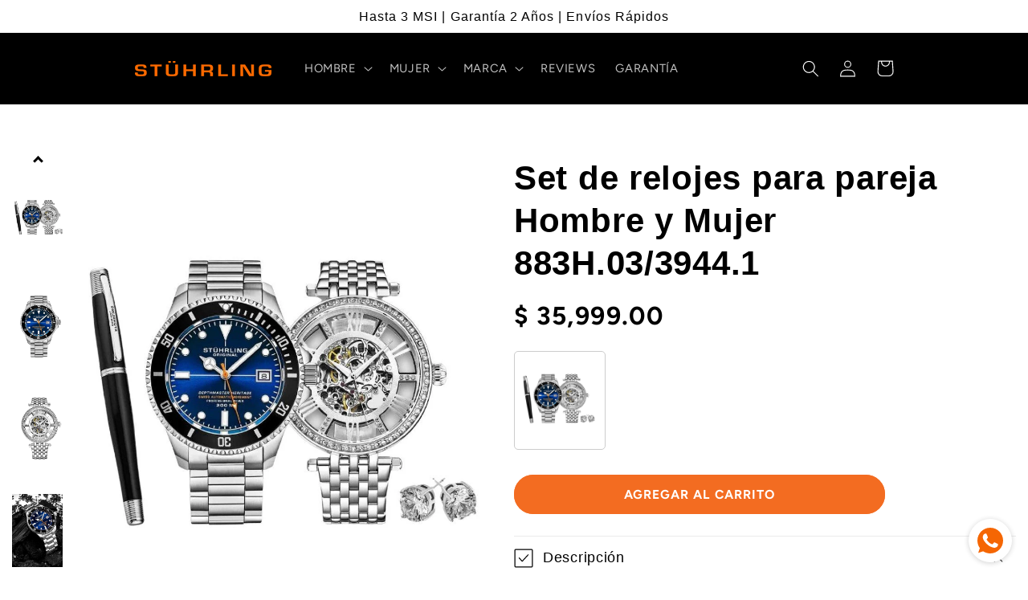

--- FILE ---
content_type: text/html; charset=utf-8
request_url: https://stuhrling.mx/products/set-de-relojes-para-pareja-hombre-y-mujer-883h-03-3944-1
body_size: 46033
content:
<!doctype html>
<html class="no-js" lang="es">
  <head>

    
    
    
    
    
      
      
    
  
    
  <!-- Google Tag Manager -->
<script>(function(w,d,s,l,i){w[l]=w[l]||[];w[l].push({'gtm.start':
new Date().getTime(),event:'gtm.js'});var f=d.getElementsByTagName(s)[0],
j=d.createElement(s),dl=l!='dataLayer'?'&l='+l:'';j.async=true;j.src=
'https://www.googletagmanager.com/gtm.js?id='+i+dl;f.parentNode.insertBefore(j,f);
})(window,document,'script','dataLayer','GTM-ML5MXJQ');</script>
<!-- End Google Tag Manager -->
	
    <meta charset="utf-8">
    <meta http-equiv="X-UA-Compatible" content="IE=edge">
    <meta name="viewport" content="width=device-width,initial-scale=1">
    <meta name="theme-color" content="">
    <link rel="canonical" href="https://stuhrling.mx/products/set-de-relojes-para-pareja-hombre-y-mujer-883h-03-3944-1">
    <link rel="preconnect" href="https://cdn.shopify.com" crossorigin><link rel="icon" type="image/png" href="//stuhrling.mx/cdn/shop/files/Captura_de_Pantalla_2022-02-21_a_la_s_11.58.33_a.m..png?crop=center&height=32&v=1649963243&width=32"><link rel="preconnect" href="https://fonts.shopifycdn.com" crossorigin><title>
      Set de relojes para pareja Hombre y Mujer 883H.03/3944.1
 &ndash; Stührling MX</title>

    

    

<meta property="og:site_name" content="Stührling MX">
<meta property="og:url" content="https://stuhrling.mx/products/set-de-relojes-para-pareja-hombre-y-mujer-883h-03-3944-1">
<meta property="og:title" content="Set de relojes para pareja Hombre y Mujer 883H.03/3944.1">
<meta property="og:type" content="product">
<meta property="og:description" content="Tienda oficial en México - Stührling México, tienda en línea de relojes para hombre y relojes para mujer con diseño original y modelos exclusivos, pensados para cada ocasión los vuelven el detalle perfecto para regalar. Encontrarás relojes elegantes, sport, clásicos, de acero, automáticos, de cuarzo o mecánicos."><meta property="og:image" content="http://stuhrling.mx/cdn/shop/files/883h.03_3944.1_16153851-578b-4fc4-9280-903ff48ef2be.jpg?v=1754516848">
  <meta property="og:image:secure_url" content="https://stuhrling.mx/cdn/shop/files/883h.03_3944.1_16153851-578b-4fc4-9280-903ff48ef2be.jpg?v=1754516848">
  <meta property="og:image:width" content="1000">
  <meta property="og:image:height" content="1000"><meta property="og:price:amount" content="35,999.00">
  <meta property="og:price:currency" content="MXN"><meta name="twitter:card" content="summary_large_image">
<meta name="twitter:title" content="Set de relojes para pareja Hombre y Mujer 883H.03/3944.1">
<meta name="twitter:description" content="Tienda oficial en México - Stührling México, tienda en línea de relojes para hombre y relojes para mujer con diseño original y modelos exclusivos, pensados para cada ocasión los vuelven el detalle perfecto para regalar. Encontrarás relojes elegantes, sport, clásicos, de acero, automáticos, de cuarzo o mecánicos.">


    <script src="//stuhrling.mx/cdn/shop/t/31/assets/global.js?v=135116476141006970691677000178" defer="defer"></script>

    
    
      <script src="https://ajax.googleapis.com/ajax/libs/jquery/2.2.4/jquery.min.js" defer="defer"></script>
      <script src="//stuhrling.mx/cdn/shop/t/31/assets/jquery.zoom.min.js?v=127655014540499679121712960197" defer="defer"></script>
    

    <script>window.performance && window.performance.mark && window.performance.mark('shopify.content_for_header.start');</script><meta name="google-site-verification" content="EUhygNywoNt6AWxlbPfXInRMIpgCRBrDpqhUJdKO5zw">
<meta name="google-site-verification" content="Ep62KDF2dZL_pCCr40GP51PfbF_aHF_j0jy1OANpmqs">
<meta name="facebook-domain-verification" content="ffnqi9tt4zp83l92q41t1e9u8aylzv">
<meta name="google-site-verification" content="dg9fVQRqEd41HNyoXrGEt4v097KbI3uID4OeWIacs0g">
<meta id="shopify-digital-wallet" name="shopify-digital-wallet" content="/5152833654/digital_wallets/dialog">
<meta name="shopify-checkout-api-token" content="7ef248f05db48c5bdc1fe853e2d59a67">
<meta id="in-context-paypal-metadata" data-shop-id="5152833654" data-venmo-supported="false" data-environment="production" data-locale="es_ES" data-paypal-v4="true" data-currency="MXN">
<link rel="alternate" type="application/json+oembed" href="https://stuhrling.mx/products/set-de-relojes-para-pareja-hombre-y-mujer-883h-03-3944-1.oembed">
<script async="async" src="/checkouts/internal/preloads.js?locale=es-MX"></script>
<script id="shopify-features" type="application/json">{"accessToken":"7ef248f05db48c5bdc1fe853e2d59a67","betas":["rich-media-storefront-analytics"],"domain":"stuhrling.mx","predictiveSearch":true,"shopId":5152833654,"locale":"es"}</script>
<script>var Shopify = Shopify || {};
Shopify.shop = "stuhrlingmx.myshopify.com";
Shopify.locale = "es";
Shopify.currency = {"active":"MXN","rate":"1.0"};
Shopify.country = "MX";
Shopify.theme = {"name":"Version Antes Stuhrling Original....","id":136955691228,"schema_name":"Taste","schema_version":"1.0.0","theme_store_id":1434,"role":"main"};
Shopify.theme.handle = "null";
Shopify.theme.style = {"id":null,"handle":null};
Shopify.cdnHost = "stuhrling.mx/cdn";
Shopify.routes = Shopify.routes || {};
Shopify.routes.root = "/";</script>
<script type="module">!function(o){(o.Shopify=o.Shopify||{}).modules=!0}(window);</script>
<script>!function(o){function n(){var o=[];function n(){o.push(Array.prototype.slice.apply(arguments))}return n.q=o,n}var t=o.Shopify=o.Shopify||{};t.loadFeatures=n(),t.autoloadFeatures=n()}(window);</script>
<script id="shop-js-analytics" type="application/json">{"pageType":"product"}</script>
<script defer="defer" async type="module" src="//stuhrling.mx/cdn/shopifycloud/shop-js/modules/v2/client.init-shop-cart-sync_CvZOh8Af.es.esm.js"></script>
<script defer="defer" async type="module" src="//stuhrling.mx/cdn/shopifycloud/shop-js/modules/v2/chunk.common_3Rxs6Qxh.esm.js"></script>
<script type="module">
  await import("//stuhrling.mx/cdn/shopifycloud/shop-js/modules/v2/client.init-shop-cart-sync_CvZOh8Af.es.esm.js");
await import("//stuhrling.mx/cdn/shopifycloud/shop-js/modules/v2/chunk.common_3Rxs6Qxh.esm.js");

  window.Shopify.SignInWithShop?.initShopCartSync?.({"fedCMEnabled":true,"windoidEnabled":true});

</script>
<script>(function() {
  var isLoaded = false;
  function asyncLoad() {
    if (isLoaded) return;
    isLoaded = true;
    var urls = ["https:\/\/cdn1.stamped.io\/files\/widget.min.js?shop=stuhrlingmx.myshopify.com","https:\/\/cdn.recovermycart.com\/scripts\/keepcart\/CartJS.min.js?shop=stuhrlingmx.myshopify.com\u0026shop=stuhrlingmx.myshopify.com","https:\/\/gs.nmgassets.com\/LT0WSEM70IBP.js?shop=stuhrlingmx.myshopify.com","https:\/\/pc-quiz.s3.us-east-2.amazonaws.com\/current\/quiz-loader.min.js?shop=stuhrlingmx.myshopify.com","https:\/\/d26ky332zktp97.cloudfront.net\/shops\/n88ogCLvapXZGFPNR\/colibrius-m.js?shop=stuhrlingmx.myshopify.com","https:\/\/scrollio.bysimpli.com\/public\/scroll.js?shop=stuhrlingmx.myshopify.com","https:\/\/loox.io\/widget\/mdI53DBuW9\/loox.1719808490013.js?shop=stuhrlingmx.myshopify.com","https:\/\/cdn.hextom.com\/js\/eventpromotionbar.js?shop=stuhrlingmx.myshopify.com"];
    for (var i = 0; i < urls.length; i++) {
      var s = document.createElement('script');
      s.type = 'text/javascript';
      s.async = true;
      s.src = urls[i];
      var x = document.getElementsByTagName('script')[0];
      x.parentNode.insertBefore(s, x);
    }
  };
  if(window.attachEvent) {
    window.attachEvent('onload', asyncLoad);
  } else {
    window.addEventListener('load', asyncLoad, false);
  }
})();</script>
<script id="__st">var __st={"a":5152833654,"offset":-21600,"reqid":"78783490-d418-486c-a1ee-419f3ca476fb-1768783750","pageurl":"stuhrling.mx\/products\/set-de-relojes-para-pareja-hombre-y-mujer-883h-03-3944-1","u":"5e1eb230da1a","p":"product","rtyp":"product","rid":8441858490588};</script>
<script>window.ShopifyPaypalV4VisibilityTracking = true;</script>
<script id="captcha-bootstrap">!function(){'use strict';const t='contact',e='account',n='new_comment',o=[[t,t],['blogs',n],['comments',n],[t,'customer']],c=[[e,'customer_login'],[e,'guest_login'],[e,'recover_customer_password'],[e,'create_customer']],r=t=>t.map((([t,e])=>`form[action*='/${t}']:not([data-nocaptcha='true']) input[name='form_type'][value='${e}']`)).join(','),a=t=>()=>t?[...document.querySelectorAll(t)].map((t=>t.form)):[];function s(){const t=[...o],e=r(t);return a(e)}const i='password',u='form_key',d=['recaptcha-v3-token','g-recaptcha-response','h-captcha-response',i],f=()=>{try{return window.sessionStorage}catch{return}},m='__shopify_v',_=t=>t.elements[u];function p(t,e,n=!1){try{const o=window.sessionStorage,c=JSON.parse(o.getItem(e)),{data:r}=function(t){const{data:e,action:n}=t;return t[m]||n?{data:e,action:n}:{data:t,action:n}}(c);for(const[e,n]of Object.entries(r))t.elements[e]&&(t.elements[e].value=n);n&&o.removeItem(e)}catch(o){console.error('form repopulation failed',{error:o})}}const l='form_type',E='cptcha';function T(t){t.dataset[E]=!0}const w=window,h=w.document,L='Shopify',v='ce_forms',y='captcha';let A=!1;((t,e)=>{const n=(g='f06e6c50-85a8-45c8-87d0-21a2b65856fe',I='https://cdn.shopify.com/shopifycloud/storefront-forms-hcaptcha/ce_storefront_forms_captcha_hcaptcha.v1.5.2.iife.js',D={infoText:'Protegido por hCaptcha',privacyText:'Privacidad',termsText:'Términos'},(t,e,n)=>{const o=w[L][v],c=o.bindForm;if(c)return c(t,g,e,D).then(n);var r;o.q.push([[t,g,e,D],n]),r=I,A||(h.body.append(Object.assign(h.createElement('script'),{id:'captcha-provider',async:!0,src:r})),A=!0)});var g,I,D;w[L]=w[L]||{},w[L][v]=w[L][v]||{},w[L][v].q=[],w[L][y]=w[L][y]||{},w[L][y].protect=function(t,e){n(t,void 0,e),T(t)},Object.freeze(w[L][y]),function(t,e,n,w,h,L){const[v,y,A,g]=function(t,e,n){const i=e?o:[],u=t?c:[],d=[...i,...u],f=r(d),m=r(i),_=r(d.filter((([t,e])=>n.includes(e))));return[a(f),a(m),a(_),s()]}(w,h,L),I=t=>{const e=t.target;return e instanceof HTMLFormElement?e:e&&e.form},D=t=>v().includes(t);t.addEventListener('submit',(t=>{const e=I(t);if(!e)return;const n=D(e)&&!e.dataset.hcaptchaBound&&!e.dataset.recaptchaBound,o=_(e),c=g().includes(e)&&(!o||!o.value);(n||c)&&t.preventDefault(),c&&!n&&(function(t){try{if(!f())return;!function(t){const e=f();if(!e)return;const n=_(t);if(!n)return;const o=n.value;o&&e.removeItem(o)}(t);const e=Array.from(Array(32),(()=>Math.random().toString(36)[2])).join('');!function(t,e){_(t)||t.append(Object.assign(document.createElement('input'),{type:'hidden',name:u})),t.elements[u].value=e}(t,e),function(t,e){const n=f();if(!n)return;const o=[...t.querySelectorAll(`input[type='${i}']`)].map((({name:t})=>t)),c=[...d,...o],r={};for(const[a,s]of new FormData(t).entries())c.includes(a)||(r[a]=s);n.setItem(e,JSON.stringify({[m]:1,action:t.action,data:r}))}(t,e)}catch(e){console.error('failed to persist form',e)}}(e),e.submit())}));const S=(t,e)=>{t&&!t.dataset[E]&&(n(t,e.some((e=>e===t))),T(t))};for(const o of['focusin','change'])t.addEventListener(o,(t=>{const e=I(t);D(e)&&S(e,y())}));const B=e.get('form_key'),M=e.get(l),P=B&&M;t.addEventListener('DOMContentLoaded',(()=>{const t=y();if(P)for(const e of t)e.elements[l].value===M&&p(e,B);[...new Set([...A(),...v().filter((t=>'true'===t.dataset.shopifyCaptcha))])].forEach((e=>S(e,t)))}))}(h,new URLSearchParams(w.location.search),n,t,e,['guest_login'])})(!0,!0)}();</script>
<script integrity="sha256-4kQ18oKyAcykRKYeNunJcIwy7WH5gtpwJnB7kiuLZ1E=" data-source-attribution="shopify.loadfeatures" defer="defer" src="//stuhrling.mx/cdn/shopifycloud/storefront/assets/storefront/load_feature-a0a9edcb.js" crossorigin="anonymous"></script>
<script data-source-attribution="shopify.dynamic_checkout.dynamic.init">var Shopify=Shopify||{};Shopify.PaymentButton=Shopify.PaymentButton||{isStorefrontPortableWallets:!0,init:function(){window.Shopify.PaymentButton.init=function(){};var t=document.createElement("script");t.src="https://stuhrling.mx/cdn/shopifycloud/portable-wallets/latest/portable-wallets.es.js",t.type="module",document.head.appendChild(t)}};
</script>
<script data-source-attribution="shopify.dynamic_checkout.buyer_consent">
  function portableWalletsHideBuyerConsent(e){var t=document.getElementById("shopify-buyer-consent"),n=document.getElementById("shopify-subscription-policy-button");t&&n&&(t.classList.add("hidden"),t.setAttribute("aria-hidden","true"),n.removeEventListener("click",e))}function portableWalletsShowBuyerConsent(e){var t=document.getElementById("shopify-buyer-consent"),n=document.getElementById("shopify-subscription-policy-button");t&&n&&(t.classList.remove("hidden"),t.removeAttribute("aria-hidden"),n.addEventListener("click",e))}window.Shopify?.PaymentButton&&(window.Shopify.PaymentButton.hideBuyerConsent=portableWalletsHideBuyerConsent,window.Shopify.PaymentButton.showBuyerConsent=portableWalletsShowBuyerConsent);
</script>
<script data-source-attribution="shopify.dynamic_checkout.cart.bootstrap">document.addEventListener("DOMContentLoaded",(function(){function t(){return document.querySelector("shopify-accelerated-checkout-cart, shopify-accelerated-checkout")}if(t())Shopify.PaymentButton.init();else{new MutationObserver((function(e,n){t()&&(Shopify.PaymentButton.init(),n.disconnect())})).observe(document.body,{childList:!0,subtree:!0})}}));
</script>
<link id="shopify-accelerated-checkout-styles" rel="stylesheet" media="screen" href="https://stuhrling.mx/cdn/shopifycloud/portable-wallets/latest/accelerated-checkout-backwards-compat.css" crossorigin="anonymous">
<style id="shopify-accelerated-checkout-cart">
        #shopify-buyer-consent {
  margin-top: 1em;
  display: inline-block;
  width: 100%;
}

#shopify-buyer-consent.hidden {
  display: none;
}

#shopify-subscription-policy-button {
  background: none;
  border: none;
  padding: 0;
  text-decoration: underline;
  font-size: inherit;
  cursor: pointer;
}

#shopify-subscription-policy-button::before {
  box-shadow: none;
}

      </style>
<script id="sections-script" data-sections="product-recommendations,header,footer" defer="defer" src="//stuhrling.mx/cdn/shop/t/31/compiled_assets/scripts.js?v=12077"></script>
<script>window.performance && window.performance.mark && window.performance.mark('shopify.content_for_header.end');</script>


    <style data-shopify>
      @font-face {
  font-family: Figtree;
  font-weight: 400;
  font-style: normal;
  font-display: swap;
  src: url("//stuhrling.mx/cdn/fonts/figtree/figtree_n4.3c0838aba1701047e60be6a99a1b0a40ce9b8419.woff2") format("woff2"),
       url("//stuhrling.mx/cdn/fonts/figtree/figtree_n4.c0575d1db21fc3821f17fd6617d3dee552312137.woff") format("woff");
}

      @font-face {
  font-family: Figtree;
  font-weight: 700;
  font-style: normal;
  font-display: swap;
  src: url("//stuhrling.mx/cdn/fonts/figtree/figtree_n7.2fd9bfe01586148e644724096c9d75e8c7a90e55.woff2") format("woff2"),
       url("//stuhrling.mx/cdn/fonts/figtree/figtree_n7.ea05de92d862f9594794ab281c4c3a67501ef5fc.woff") format("woff");
}

      @font-face {
  font-family: Figtree;
  font-weight: 400;
  font-style: italic;
  font-display: swap;
  src: url("//stuhrling.mx/cdn/fonts/figtree/figtree_i4.89f7a4275c064845c304a4cf8a4a586060656db2.woff2") format("woff2"),
       url("//stuhrling.mx/cdn/fonts/figtree/figtree_i4.6f955aaaafc55a22ffc1f32ecf3756859a5ad3e2.woff") format("woff");
}

      @font-face {
  font-family: Figtree;
  font-weight: 700;
  font-style: italic;
  font-display: swap;
  src: url("//stuhrling.mx/cdn/fonts/figtree/figtree_i7.06add7096a6f2ab742e09ec7e498115904eda1fe.woff2") format("woff2"),
       url("//stuhrling.mx/cdn/fonts/figtree/figtree_i7.ee584b5fcaccdbb5518c0228158941f8df81b101.woff") format("woff");
}

      

      :root {
        --font-body-family: Figtree, sans-serif;
        --font-body-style: normal;
        --font-body-weight: 400;

        --font-heading-family: "system_ui", -apple-system, 'Segoe UI', Roboto, 'Helvetica Neue', 'Noto Sans', 'Liberation Sans', Arial, sans-serif, 'Apple Color Emoji', 'Segoe UI Emoji', 'Segoe UI Symbol', 'Noto Color Emoji';
        --font-heading-style: normal;
        --font-heading-weight: 400;

        --font-body-scale: 1.05;
        --font-heading-scale: 1.1428571428571428;

        --color-base-text: 0, 0, 0;
        --color-shadow: 0, 0, 0;
        --color-base-background-1: 255, 255, 255;
        --color-base-background-2: 228, 246, 255;
        --color-base-solid-button-labels: 255, 255, 255;
        --color-base-outline-button-labels: 243, 108, 33;
        --color-base-accent-1: 243, 108, 33;
        --color-base-accent-2: 2, 9, 18;
        --payment-terms-background-color: #ffffff;

        --gradient-base-background-1: #ffffff;
        --gradient-base-background-2: #e4f6ff;
        --gradient-base-accent-1: #f36c21;
        --gradient-base-accent-2: #020912;

        --media-padding: px;
        --media-border-opacity: 1.0;
        --media-border-width: 0px;
        --media-radius: 0px;
        --media-shadow-opacity: 0.0;
        --media-shadow-horizontal-offset: 0px;
        --media-shadow-vertical-offset: 0px;
        --media-shadow-blur-radius: 0px;

        --page-width: 100rem;
        --page-width-margin: 0rem;

        --card-image-padding: 0.0rem;
        --card-corner-radius: 0.0rem;
        --card-text-alignment: center;
        --card-border-width: 0.0rem;
        --card-border-opacity: 0.0;
        --card-shadow-opacity: 0.1;
        --card-shadow-horizontal-offset: 0.0rem;
        --card-shadow-vertical-offset: 0.0rem;
        --card-shadow-blur-radius: 0.0rem;

        --badge-corner-radius: 4.0rem;

        --popup-border-width: 2px;
        --popup-border-opacity: 1.0;
        --popup-corner-radius: 0px;
        --popup-shadow-opacity: 0.0;
        --popup-shadow-horizontal-offset: 0px;
        --popup-shadow-vertical-offset: 0px;
        --popup-shadow-blur-radius: 0px;

        --drawer-border-width: 2px;
        --drawer-border-opacity: 1.0;
        --drawer-shadow-opacity: 0.0;
        --drawer-shadow-horizontal-offset: 0px;
        --drawer-shadow-vertical-offset: 0px;
        --drawer-shadow-blur-radius: 0px;

        --spacing-sections-desktop: 20px;
        --spacing-sections-mobile: 20px;

        --grid-desktop-vertical-spacing: 24px;
        --grid-desktop-horizontal-spacing: 24px;
        --grid-mobile-vertical-spacing: 12px;
        --grid-mobile-horizontal-spacing: 12px;

        --text-boxes-border-opacity: 0.0;
        --text-boxes-border-width: 0px;
        --text-boxes-radius: 0px;
        --text-boxes-shadow-opacity: 0.0;
        --text-boxes-shadow-horizontal-offset: 0px;
        --text-boxes-shadow-vertical-offset: 0px;
        --text-boxes-shadow-blur-radius: 0px;

        --buttons-radius: 40px;
        --buttons-radius-outset: 41px;
        --buttons-border-width: 1px;
        --buttons-border-opacity: 1.0;
        --buttons-shadow-opacity: 0.0;
        --buttons-shadow-horizontal-offset: 0px;
        --buttons-shadow-vertical-offset: 0px;
        --buttons-shadow-blur-radius: 0px;
        --buttons-border-offset: 0.3px;

        --inputs-radius: 0px;
        --inputs-border-width: 1px;
        --inputs-border-opacity: 0.55;
        --inputs-shadow-opacity: 0.0;
        --inputs-shadow-horizontal-offset: 0px;
        --inputs-margin-offset: 0px;
        --inputs-shadow-vertical-offset: 0px;
        --inputs-shadow-blur-radius: 0px;
        --inputs-radius-outset: 0px;

        --variant-pills-radius: 40px;
        --variant-pills-border-width: 1px;
        --variant-pills-border-opacity: 0.55;
        --variant-pills-shadow-opacity: 0.0;
        --variant-pills-shadow-horizontal-offset: 0px;
        --variant-pills-shadow-vertical-offset: 0px;
        --variant-pills-shadow-blur-radius: 0px;
      }

      *,
      *::before,
      *::after {
        box-sizing: inherit;
      }

      html {
        box-sizing: border-box;
        font-size: calc(var(--font-body-scale) * 62.5%);
        height: 100%;
      }

      body {
        display: grid;
        grid-template-rows: auto auto 1fr auto;
        grid-template-columns: 100%;
        min-height: 100%;
        margin: 0;
        font-size: 1.5rem;
        letter-spacing: 0.06rem;
        line-height: calc(1 + 0.8 / var(--font-body-scale));
        font-family: var(--font-body-family);
        font-style: var(--font-body-style);
        font-weight: var(--font-body-weight);
      }

      @media screen and (min-width: 750px) {
        body {
          font-size: 1.6rem;
        }
      }
    </style>

    <link href="//stuhrling.mx/cdn/shop/t/31/assets/base.css?v=161297145397840118241713270330" rel="stylesheet" type="text/css" media="all" />
<link rel="preload" as="font" href="//stuhrling.mx/cdn/fonts/figtree/figtree_n4.3c0838aba1701047e60be6a99a1b0a40ce9b8419.woff2" type="font/woff2" crossorigin><link rel="stylesheet" href="//stuhrling.mx/cdn/shop/t/31/assets/component-predictive-search.css?v=165644661289088488651677000178" media="print" onload="this.media='all'"><script>document.documentElement.className = document.documentElement.className.replace('no-js', 'js');
    if (Shopify.designMode) {
      document.documentElement.classList.add('shopify-design-mode');
    }
    </script>
  
<!-- Start of LittledataLayer -->
<!-- This file has been deprecated. -->
<!-- End of LittledataLayer -->
<!-- BEGIN app block: shopify://apps/mercado-pago-antifraud-plus/blocks/embed-block/b19ea721-f94a-4308-bee5-0057c043bac5 -->
<!-- BEGIN app snippet: send-melidata-report --><script>
  const MLD_IS_DEV = false;
  const CART_TOKEN_KEY = 'cartToken';
  const USER_SESSION_ID_KEY = 'pf_user_session_id';
  const EVENT_TYPE = 'event';
  const MLD_PLATFORM_NAME = 'shopify';
  const PLATFORM_VERSION = '1.0.0';
  const MLD_PLUGIN_VERSION = '0.1.0';
  const NAVIGATION_DATA_PATH = 'pf/navigation_data';
  const MELIDATA_TRACKS_URL = 'https://api.mercadopago.com/v1/plugins/melidata/tracks';
  const BUSINESS_NAME = 'mercadopago';
  const MLD_MELI_SESSION_ID_KEY = 'meli_session_id';
  const EVENT_NAME = 'navigation_data'

  const SEND_MELIDATA_REPORT_NAME = MLD_IS_DEV ? 'send_melidata_report_test' : 'send_melidata_report';
  const SUCCESS_SENDING_MELIDATA_REPORT_VALUE = 'SUCCESS_SENDING_MELIDATA_REPORT';
  const FAILED_SENDING_MELIDATA_REPORT_VALUE = 'FAILED_SENDING_MELIDATA_REPORT';

  const userAgent = navigator.userAgent;
  const startTime = Date.now();
  const deviceId = sessionStorage.getItem(MLD_MELI_SESSION_ID_KEY) ?? '';
  const cartToken = localStorage.getItem(CART_TOKEN_KEY) ?? '';
  const userSessionId = generateUserSessionId();
  const shopId = __st?.a ?? '';
  const shopUrl = Shopify?.shop ?? '';
  const country = Shopify?.country ?? '';

  const siteIdMap = {
    BR: 'MLB',
    MX: 'MLM',
    CO: 'MCO',
    CL: 'MLC',
    UY: 'MLU',
    PE: 'MPE',
    AR: 'MLA',
  };

  function getSiteId() {
    return siteIdMap[country] ?? 'MLB';
  }

  function detectBrowser() {
    switch (true) {
      case /Edg/.test(userAgent):
        return 'Microsoft Edge';
      case /Chrome/.test(userAgent) && !/Edg/.test(userAgent):
        return 'Chrome';
      case /Firefox/.test(userAgent):
        return 'Firefox';
      case /Safari/.test(userAgent) && !/Chrome/.test(userAgent):
        return 'Safari';
      case /Opera/.test(userAgent) || /OPR/.test(userAgent):
        return 'Opera';
      case /Trident/.test(userAgent) || /MSIE/.test(userAgent):
        return 'Internet Explorer';
      case /Edge/.test(userAgent):
        return 'Microsoft Edge (Legacy)';
      default:
        return 'Unknown';
    }
  }

  function detectDevice() {
    switch (true) {
      case /android/i.test(userAgent):
        return '/mobile/android';
      case /iPad|iPhone|iPod/.test(userAgent):
        return '/mobile/ios';
      case /mobile/i.test(userAgent):
        return '/mobile';
      default:
        return '/web/desktop';
    }
  }

  function getPageTimeCount() {
    const endTime = Date.now();
    const timeSpent = endTime - startTime;
    return timeSpent;
  }

  function buildURLPath(fullUrl) {
    try {
      const url = new URL(fullUrl);
      return url.pathname;
    } catch (error) {
      return '';
    }
  }

  function generateUUID() {
    return 'pf-' + Date.now() + '-' + Math.random().toString(36).substring(2, 9);
  }

  function generateUserSessionId() {
    const uuid = generateUUID();
    const userSessionId = sessionStorage.getItem(USER_SESSION_ID_KEY);
    if (!userSessionId) {
      sessionStorage.setItem(USER_SESSION_ID_KEY, uuid);
      return uuid;
    }
    return userSessionId;
  }

  function sendMelidataReport() {
    try {
      const payload = {
        platform: {
          name: MLD_PLATFORM_NAME,
          version: PLATFORM_VERSION,
          uri: '/',
          location: '/',
        },
        plugin: {
          version: MLD_PLUGIN_VERSION,
        },
        user: {
          uid: userSessionId,
        },
        application: {
          business: BUSINESS_NAME,
          site_id: getSiteId(),
          version: PLATFORM_VERSION,
        },
        device: {
          platform: detectDevice(),
        },
        events: [
          {
            path: NAVIGATION_DATA_PATH,
            id: userSessionId,
            type: EVENT_TYPE,
            user_local_timestamp: new Date().toISOString(),
            metadata_type: EVENT_TYPE,
            metadata: {
              event: {
                element: 'window',
                action: 'load',
                target: 'body',
                label: EVENT_NAME,
              },
              configs: [
                {
                  config_name: 'page_time',
                  new_value: getPageTimeCount().toString(),
                },
                {
                  config_name: 'shop',
                  new_value: shopUrl,
                },
                {
                  config_name: 'shop_id',
                  new_value: String(shopId),
                },
                {
                  config_name: 'pf_user_session_id',
                  new_value: userSessionId,
                },
                {
                  config_name: 'current_page',
                  new_value: location.pathname,
                },
                {
                  config_name: 'last_page',
                  new_value: buildURLPath(document.referrer),
                },
                {
                  config_name: 'is_device_generated',
                  new_value: String(!!deviceId),
                },
                {
                  config_name: 'browser',
                  new_value: detectBrowser(),
                },
                {
                  config_name: 'cart_token',
                  new_value: cartToken.slice(1, -1),
                },
              ],
            },
          },
        ],
      };

      const success = navigator.sendBeacon(MELIDATA_TRACKS_URL, JSON.stringify(payload));
      if (success) {
        registerDatadogEvent(SEND_MELIDATA_REPORT_NAME, SUCCESS_SENDING_MELIDATA_REPORT_VALUE, `[${EVENT_NAME}]`, shopUrl);
      } else {
        registerDatadogEvent(SEND_MELIDATA_REPORT_NAME, FAILED_SENDING_MELIDATA_REPORT_VALUE, `[${EVENT_NAME}]`, shopUrl);
      }
    } catch (error) {
      registerDatadogEvent(SEND_MELIDATA_REPORT_NAME, FAILED_SENDING_MELIDATA_REPORT_VALUE, `[${EVENT_NAME}]: ${error}`, shopUrl);
    }
  }
  window.addEventListener('beforeunload', sendMelidataReport);
</script><!-- END app snippet -->
<!-- END app block --><!-- BEGIN app block: shopify://apps/klaviyo-email-marketing-sms/blocks/klaviyo-onsite-embed/2632fe16-c075-4321-a88b-50b567f42507 -->












  <script async src="https://static.klaviyo.com/onsite/js/KCc2dm/klaviyo.js?company_id=KCc2dm"></script>
  <script>!function(){if(!window.klaviyo){window._klOnsite=window._klOnsite||[];try{window.klaviyo=new Proxy({},{get:function(n,i){return"push"===i?function(){var n;(n=window._klOnsite).push.apply(n,arguments)}:function(){for(var n=arguments.length,o=new Array(n),w=0;w<n;w++)o[w]=arguments[w];var t="function"==typeof o[o.length-1]?o.pop():void 0,e=new Promise((function(n){window._klOnsite.push([i].concat(o,[function(i){t&&t(i),n(i)}]))}));return e}}})}catch(n){window.klaviyo=window.klaviyo||[],window.klaviyo.push=function(){var n;(n=window._klOnsite).push.apply(n,arguments)}}}}();</script>

  
    <script id="viewed_product">
      if (item == null) {
        var _learnq = _learnq || [];

        var MetafieldReviews = null
        var MetafieldYotpoRating = null
        var MetafieldYotpoCount = null
        var MetafieldLooxRating = null
        var MetafieldLooxCount = null
        var okendoProduct = null
        var okendoProductReviewCount = null
        var okendoProductReviewAverageValue = null
        try {
          // The following fields are used for Customer Hub recently viewed in order to add reviews.
          // This information is not part of __kla_viewed. Instead, it is part of __kla_viewed_reviewed_items
          MetafieldReviews = {};
          MetafieldYotpoRating = null
          MetafieldYotpoCount = null
          MetafieldLooxRating = null
          MetafieldLooxCount = null

          okendoProduct = null
          // If the okendo metafield is not legacy, it will error, which then requires the new json formatted data
          if (okendoProduct && 'error' in okendoProduct) {
            okendoProduct = null
          }
          okendoProductReviewCount = okendoProduct ? okendoProduct.reviewCount : null
          okendoProductReviewAverageValue = okendoProduct ? okendoProduct.reviewAverageValue : null
        } catch (error) {
          console.error('Error in Klaviyo onsite reviews tracking:', error);
        }

        var item = {
          Name: "Set de relojes para pareja Hombre y Mujer 883H.03\/3944.1",
          ProductID: 8441858490588,
          Categories: ["Colección Bourbon","Compra en pareja y ¡Ahorra!","LANZAMIENTOS CABALLERO","LANZAMIENTOS DAMA","Más Vendidos","OFERTAS","Set para parejas","Todos"],
          ImageURL: "https://stuhrling.mx/cdn/shop/files/883h.03_3944.1_16153851-578b-4fc4-9280-903ff48ef2be_grande.jpg?v=1754516848",
          URL: "https://stuhrling.mx/products/set-de-relojes-para-pareja-hombre-y-mujer-883h-03-3944-1",
          Brand: "STUHRLING MX",
          Price: "$ 35,999.00",
          Value: "35,999.00",
          CompareAtPrice: "$ 0.00"
        };
        _learnq.push(['track', 'Viewed Product', item]);
        _learnq.push(['trackViewedItem', {
          Title: item.Name,
          ItemId: item.ProductID,
          Categories: item.Categories,
          ImageUrl: item.ImageURL,
          Url: item.URL,
          Metadata: {
            Brand: item.Brand,
            Price: item.Price,
            Value: item.Value,
            CompareAtPrice: item.CompareAtPrice
          },
          metafields:{
            reviews: MetafieldReviews,
            yotpo:{
              rating: MetafieldYotpoRating,
              count: MetafieldYotpoCount,
            },
            loox:{
              rating: MetafieldLooxRating,
              count: MetafieldLooxCount,
            },
            okendo: {
              rating: okendoProductReviewAverageValue,
              count: okendoProductReviewCount,
            }
          }
        }]);
      }
    </script>
  




  <script>
    window.klaviyoReviewsProductDesignMode = false
  </script>







<!-- END app block --><script src="https://cdn.shopify.com/extensions/019a9885-5cb8-7f04-b0fb-8a9d5cdad1c0/mercadopago-pf-app-132/assets/generate-meli-session-id.js" type="text/javascript" defer="defer"></script>
<script src="https://cdn.shopify.com/extensions/019b0ca3-aa13-7aa2-a0b4-6cb667a1f6f7/essential-countdown-timer-55/assets/countdown_timer_essential_apps.min.js" type="text/javascript" defer="defer"></script>
<script src="https://cdn.shopify.com/extensions/19b02840-66d3-4ebc-80e8-0e29c0ad18a9/mercado-pago-banner-27/assets/mercadopago-tooltips.js" type="text/javascript" defer="defer"></script>
<link href="https://cdn.shopify.com/extensions/19b02840-66d3-4ebc-80e8-0e29c0ad18a9/mercado-pago-banner-27/assets/mercadopago-tooltips.css" rel="stylesheet" type="text/css" media="all">
<link href="https://monorail-edge.shopifysvc.com" rel="dns-prefetch">
<script>(function(){if ("sendBeacon" in navigator && "performance" in window) {try {var session_token_from_headers = performance.getEntriesByType('navigation')[0].serverTiming.find(x => x.name == '_s').description;} catch {var session_token_from_headers = undefined;}var session_cookie_matches = document.cookie.match(/_shopify_s=([^;]*)/);var session_token_from_cookie = session_cookie_matches && session_cookie_matches.length === 2 ? session_cookie_matches[1] : "";var session_token = session_token_from_headers || session_token_from_cookie || "";function handle_abandonment_event(e) {var entries = performance.getEntries().filter(function(entry) {return /monorail-edge.shopifysvc.com/.test(entry.name);});if (!window.abandonment_tracked && entries.length === 0) {window.abandonment_tracked = true;var currentMs = Date.now();var navigation_start = performance.timing.navigationStart;var payload = {shop_id: 5152833654,url: window.location.href,navigation_start,duration: currentMs - navigation_start,session_token,page_type: "product"};window.navigator.sendBeacon("https://monorail-edge.shopifysvc.com/v1/produce", JSON.stringify({schema_id: "online_store_buyer_site_abandonment/1.1",payload: payload,metadata: {event_created_at_ms: currentMs,event_sent_at_ms: currentMs}}));}}window.addEventListener('pagehide', handle_abandonment_event);}}());</script>
<script id="web-pixels-manager-setup">(function e(e,d,r,n,o){if(void 0===o&&(o={}),!Boolean(null===(a=null===(i=window.Shopify)||void 0===i?void 0:i.analytics)||void 0===a?void 0:a.replayQueue)){var i,a;window.Shopify=window.Shopify||{};var t=window.Shopify;t.analytics=t.analytics||{};var s=t.analytics;s.replayQueue=[],s.publish=function(e,d,r){return s.replayQueue.push([e,d,r]),!0};try{self.performance.mark("wpm:start")}catch(e){}var l=function(){var e={modern:/Edge?\/(1{2}[4-9]|1[2-9]\d|[2-9]\d{2}|\d{4,})\.\d+(\.\d+|)|Firefox\/(1{2}[4-9]|1[2-9]\d|[2-9]\d{2}|\d{4,})\.\d+(\.\d+|)|Chrom(ium|e)\/(9{2}|\d{3,})\.\d+(\.\d+|)|(Maci|X1{2}).+ Version\/(15\.\d+|(1[6-9]|[2-9]\d|\d{3,})\.\d+)([,.]\d+|)( \(\w+\)|)( Mobile\/\w+|) Safari\/|Chrome.+OPR\/(9{2}|\d{3,})\.\d+\.\d+|(CPU[ +]OS|iPhone[ +]OS|CPU[ +]iPhone|CPU IPhone OS|CPU iPad OS)[ +]+(15[._]\d+|(1[6-9]|[2-9]\d|\d{3,})[._]\d+)([._]\d+|)|Android:?[ /-](13[3-9]|1[4-9]\d|[2-9]\d{2}|\d{4,})(\.\d+|)(\.\d+|)|Android.+Firefox\/(13[5-9]|1[4-9]\d|[2-9]\d{2}|\d{4,})\.\d+(\.\d+|)|Android.+Chrom(ium|e)\/(13[3-9]|1[4-9]\d|[2-9]\d{2}|\d{4,})\.\d+(\.\d+|)|SamsungBrowser\/([2-9]\d|\d{3,})\.\d+/,legacy:/Edge?\/(1[6-9]|[2-9]\d|\d{3,})\.\d+(\.\d+|)|Firefox\/(5[4-9]|[6-9]\d|\d{3,})\.\d+(\.\d+|)|Chrom(ium|e)\/(5[1-9]|[6-9]\d|\d{3,})\.\d+(\.\d+|)([\d.]+$|.*Safari\/(?![\d.]+ Edge\/[\d.]+$))|(Maci|X1{2}).+ Version\/(10\.\d+|(1[1-9]|[2-9]\d|\d{3,})\.\d+)([,.]\d+|)( \(\w+\)|)( Mobile\/\w+|) Safari\/|Chrome.+OPR\/(3[89]|[4-9]\d|\d{3,})\.\d+\.\d+|(CPU[ +]OS|iPhone[ +]OS|CPU[ +]iPhone|CPU IPhone OS|CPU iPad OS)[ +]+(10[._]\d+|(1[1-9]|[2-9]\d|\d{3,})[._]\d+)([._]\d+|)|Android:?[ /-](13[3-9]|1[4-9]\d|[2-9]\d{2}|\d{4,})(\.\d+|)(\.\d+|)|Mobile Safari.+OPR\/([89]\d|\d{3,})\.\d+\.\d+|Android.+Firefox\/(13[5-9]|1[4-9]\d|[2-9]\d{2}|\d{4,})\.\d+(\.\d+|)|Android.+Chrom(ium|e)\/(13[3-9]|1[4-9]\d|[2-9]\d{2}|\d{4,})\.\d+(\.\d+|)|Android.+(UC? ?Browser|UCWEB|U3)[ /]?(15\.([5-9]|\d{2,})|(1[6-9]|[2-9]\d|\d{3,})\.\d+)\.\d+|SamsungBrowser\/(5\.\d+|([6-9]|\d{2,})\.\d+)|Android.+MQ{2}Browser\/(14(\.(9|\d{2,})|)|(1[5-9]|[2-9]\d|\d{3,})(\.\d+|))(\.\d+|)|K[Aa][Ii]OS\/(3\.\d+|([4-9]|\d{2,})\.\d+)(\.\d+|)/},d=e.modern,r=e.legacy,n=navigator.userAgent;return n.match(d)?"modern":n.match(r)?"legacy":"unknown"}(),u="modern"===l?"modern":"legacy",c=(null!=n?n:{modern:"",legacy:""})[u],f=function(e){return[e.baseUrl,"/wpm","/b",e.hashVersion,"modern"===e.buildTarget?"m":"l",".js"].join("")}({baseUrl:d,hashVersion:r,buildTarget:u}),m=function(e){var d=e.version,r=e.bundleTarget,n=e.surface,o=e.pageUrl,i=e.monorailEndpoint;return{emit:function(e){var a=e.status,t=e.errorMsg,s=(new Date).getTime(),l=JSON.stringify({metadata:{event_sent_at_ms:s},events:[{schema_id:"web_pixels_manager_load/3.1",payload:{version:d,bundle_target:r,page_url:o,status:a,surface:n,error_msg:t},metadata:{event_created_at_ms:s}}]});if(!i)return console&&console.warn&&console.warn("[Web Pixels Manager] No Monorail endpoint provided, skipping logging."),!1;try{return self.navigator.sendBeacon.bind(self.navigator)(i,l)}catch(e){}var u=new XMLHttpRequest;try{return u.open("POST",i,!0),u.setRequestHeader("Content-Type","text/plain"),u.send(l),!0}catch(e){return console&&console.warn&&console.warn("[Web Pixels Manager] Got an unhandled error while logging to Monorail."),!1}}}}({version:r,bundleTarget:l,surface:e.surface,pageUrl:self.location.href,monorailEndpoint:e.monorailEndpoint});try{o.browserTarget=l,function(e){var d=e.src,r=e.async,n=void 0===r||r,o=e.onload,i=e.onerror,a=e.sri,t=e.scriptDataAttributes,s=void 0===t?{}:t,l=document.createElement("script"),u=document.querySelector("head"),c=document.querySelector("body");if(l.async=n,l.src=d,a&&(l.integrity=a,l.crossOrigin="anonymous"),s)for(var f in s)if(Object.prototype.hasOwnProperty.call(s,f))try{l.dataset[f]=s[f]}catch(e){}if(o&&l.addEventListener("load",o),i&&l.addEventListener("error",i),u)u.appendChild(l);else{if(!c)throw new Error("Did not find a head or body element to append the script");c.appendChild(l)}}({src:f,async:!0,onload:function(){if(!function(){var e,d;return Boolean(null===(d=null===(e=window.Shopify)||void 0===e?void 0:e.analytics)||void 0===d?void 0:d.initialized)}()){var d=window.webPixelsManager.init(e)||void 0;if(d){var r=window.Shopify.analytics;r.replayQueue.forEach((function(e){var r=e[0],n=e[1],o=e[2];d.publishCustomEvent(r,n,o)})),r.replayQueue=[],r.publish=d.publishCustomEvent,r.visitor=d.visitor,r.initialized=!0}}},onerror:function(){return m.emit({status:"failed",errorMsg:"".concat(f," has failed to load")})},sri:function(e){var d=/^sha384-[A-Za-z0-9+/=]+$/;return"string"==typeof e&&d.test(e)}(c)?c:"",scriptDataAttributes:o}),m.emit({status:"loading"})}catch(e){m.emit({status:"failed",errorMsg:(null==e?void 0:e.message)||"Unknown error"})}}})({shopId: 5152833654,storefrontBaseUrl: "https://stuhrling.mx",extensionsBaseUrl: "https://extensions.shopifycdn.com/cdn/shopifycloud/web-pixels-manager",monorailEndpoint: "https://monorail-edge.shopifysvc.com/unstable/produce_batch",surface: "storefront-renderer",enabledBetaFlags: ["2dca8a86"],webPixelsConfigList: [{"id":"1511719132","configuration":"{\"accountID\":\"KCc2dm\",\"webPixelConfig\":\"eyJlbmFibGVBZGRlZFRvQ2FydEV2ZW50cyI6IHRydWV9\"}","eventPayloadVersion":"v1","runtimeContext":"STRICT","scriptVersion":"524f6c1ee37bacdca7657a665bdca589","type":"APP","apiClientId":123074,"privacyPurposes":["ANALYTICS","MARKETING"],"dataSharingAdjustments":{"protectedCustomerApprovalScopes":["read_customer_address","read_customer_email","read_customer_name","read_customer_personal_data","read_customer_phone"]}},{"id":"661487836","configuration":"{\"accountID\":\"1220658\",\"workspaceId\":\"e7e41c4f-1a9f-46b1-a86b-dd667d34e34a\",\"projectId\":\"779eed8f-f649-4cc0-a467-afdfbec4333a\"}","eventPayloadVersion":"v1","runtimeContext":"STRICT","scriptVersion":"52fc54f4608fa63b89d7f7c4f9344a98","type":"APP","apiClientId":5461967,"privacyPurposes":["ANALYTICS"],"dataSharingAdjustments":{"protectedCustomerApprovalScopes":[]}},{"id":"465076444","configuration":"{\"config\":\"{\\\"pixel_id\\\":\\\"AW-712982266\\\",\\\"target_country\\\":\\\"MX\\\",\\\"gtag_events\\\":[{\\\"type\\\":\\\"search\\\",\\\"action_label\\\":\\\"AW-712982266\\\/NnuSCPOn66QDEPr9_NMC\\\"},{\\\"type\\\":\\\"begin_checkout\\\",\\\"action_label\\\":\\\"AW-712982266\\\/a_tyCPCn66QDEPr9_NMC\\\"},{\\\"type\\\":\\\"view_item\\\",\\\"action_label\\\":[\\\"AW-712982266\\\/F640COqn66QDEPr9_NMC\\\",\\\"MC-0DQPQNZZL0\\\"]},{\\\"type\\\":\\\"purchase\\\",\\\"action_label\\\":[\\\"AW-712982266\\\/9UEbCOen66QDEPr9_NMC\\\",\\\"MC-0DQPQNZZL0\\\"]},{\\\"type\\\":\\\"page_view\\\",\\\"action_label\\\":[\\\"AW-712982266\\\/uEnJCOSn66QDEPr9_NMC\\\",\\\"MC-0DQPQNZZL0\\\"]},{\\\"type\\\":\\\"add_payment_info\\\",\\\"action_label\\\":\\\"AW-712982266\\\/tYtZCLmp66QDEPr9_NMC\\\"},{\\\"type\\\":\\\"add_to_cart\\\",\\\"action_label\\\":\\\"AW-712982266\\\/-dMRCO2n66QDEPr9_NMC\\\"}],\\\"enable_monitoring_mode\\\":false}\"}","eventPayloadVersion":"v1","runtimeContext":"OPEN","scriptVersion":"b2a88bafab3e21179ed38636efcd8a93","type":"APP","apiClientId":1780363,"privacyPurposes":[],"dataSharingAdjustments":{"protectedCustomerApprovalScopes":["read_customer_address","read_customer_email","read_customer_name","read_customer_personal_data","read_customer_phone"]}},{"id":"272531676","configuration":"{\"shopId\":\"n88ogCLvapXZGFPNR\",\"env\":\"production\"}","eventPayloadVersion":"v1","runtimeContext":"STRICT","scriptVersion":"3b8433d694d974fcc2dc637689486813","type":"APP","apiClientId":2796999,"privacyPurposes":["ANALYTICS"],"dataSharingAdjustments":{"protectedCustomerApprovalScopes":["read_customer_address","read_customer_email","read_customer_name","read_customer_personal_data","read_customer_phone"]}},{"id":"263028956","configuration":"{\"shopUrl\":\"stuhrlingmx.myshopify.com\"}","eventPayloadVersion":"v1","runtimeContext":"STRICT","scriptVersion":"c581e5437ee132f6ac1ad175a6693233","type":"APP","apiClientId":109149454337,"privacyPurposes":["ANALYTICS","MARKETING","SALE_OF_DATA"],"dataSharingAdjustments":{"protectedCustomerApprovalScopes":["read_customer_personal_data"]}},{"id":"202834140","configuration":"{\"pixel_id\":\"1353376481374227\",\"pixel_type\":\"facebook_pixel\",\"metaapp_system_user_token\":\"-\"}","eventPayloadVersion":"v1","runtimeContext":"OPEN","scriptVersion":"ca16bc87fe92b6042fbaa3acc2fbdaa6","type":"APP","apiClientId":2329312,"privacyPurposes":["ANALYTICS","MARKETING","SALE_OF_DATA"],"dataSharingAdjustments":{"protectedCustomerApprovalScopes":["read_customer_address","read_customer_email","read_customer_name","read_customer_personal_data","read_customer_phone"]}},{"id":"79691996","eventPayloadVersion":"v1","runtimeContext":"LAX","scriptVersion":"1","type":"CUSTOM","privacyPurposes":["ANALYTICS"],"name":"Google Analytics tag (migrated)"},{"id":"shopify-app-pixel","configuration":"{}","eventPayloadVersion":"v1","runtimeContext":"STRICT","scriptVersion":"0450","apiClientId":"shopify-pixel","type":"APP","privacyPurposes":["ANALYTICS","MARKETING"]},{"id":"shopify-custom-pixel","eventPayloadVersion":"v1","runtimeContext":"LAX","scriptVersion":"0450","apiClientId":"shopify-pixel","type":"CUSTOM","privacyPurposes":["ANALYTICS","MARKETING"]}],isMerchantRequest: false,initData: {"shop":{"name":"Stührling MX","paymentSettings":{"currencyCode":"MXN"},"myshopifyDomain":"stuhrlingmx.myshopify.com","countryCode":"MX","storefrontUrl":"https:\/\/stuhrling.mx"},"customer":null,"cart":null,"checkout":null,"productVariants":[{"price":{"amount":35999.0,"currencyCode":"MXN"},"product":{"title":"Set de relojes para pareja Hombre y Mujer 883H.03\/3944.1","vendor":"STUHRLING MX","id":"8441858490588","untranslatedTitle":"Set de relojes para pareja Hombre y Mujer 883H.03\/3944.1","url":"\/products\/set-de-relojes-para-pareja-hombre-y-mujer-883h-03-3944-1","type":"Reloj"},"id":"45934672478428","image":{"src":"\/\/stuhrling.mx\/cdn\/shop\/files\/883h.03_3944.1_16153851-578b-4fc4-9280-903ff48ef2be.jpg?v=1754516848"},"sku":"S113664","title":"S113664","untranslatedTitle":"S113664"}],"purchasingCompany":null},},"https://stuhrling.mx/cdn","fcfee988w5aeb613cpc8e4bc33m6693e112",{"modern":"","legacy":""},{"shopId":"5152833654","storefrontBaseUrl":"https:\/\/stuhrling.mx","extensionBaseUrl":"https:\/\/extensions.shopifycdn.com\/cdn\/shopifycloud\/web-pixels-manager","surface":"storefront-renderer","enabledBetaFlags":"[\"2dca8a86\"]","isMerchantRequest":"false","hashVersion":"fcfee988w5aeb613cpc8e4bc33m6693e112","publish":"custom","events":"[[\"page_viewed\",{}],[\"product_viewed\",{\"productVariant\":{\"price\":{\"amount\":35999.0,\"currencyCode\":\"MXN\"},\"product\":{\"title\":\"Set de relojes para pareja Hombre y Mujer 883H.03\/3944.1\",\"vendor\":\"STUHRLING MX\",\"id\":\"8441858490588\",\"untranslatedTitle\":\"Set de relojes para pareja Hombre y Mujer 883H.03\/3944.1\",\"url\":\"\/products\/set-de-relojes-para-pareja-hombre-y-mujer-883h-03-3944-1\",\"type\":\"Reloj\"},\"id\":\"45934672478428\",\"image\":{\"src\":\"\/\/stuhrling.mx\/cdn\/shop\/files\/883h.03_3944.1_16153851-578b-4fc4-9280-903ff48ef2be.jpg?v=1754516848\"},\"sku\":\"S113664\",\"title\":\"S113664\",\"untranslatedTitle\":\"S113664\"}}]]"});</script><script>
  window.ShopifyAnalytics = window.ShopifyAnalytics || {};
  window.ShopifyAnalytics.meta = window.ShopifyAnalytics.meta || {};
  window.ShopifyAnalytics.meta.currency = 'MXN';
  var meta = {"product":{"id":8441858490588,"gid":"gid:\/\/shopify\/Product\/8441858490588","vendor":"STUHRLING MX","type":"Reloj","handle":"set-de-relojes-para-pareja-hombre-y-mujer-883h-03-3944-1","variants":[{"id":45934672478428,"price":3599900,"name":"Set de relojes para pareja Hombre y Mujer 883H.03\/3944.1 - S113664","public_title":"S113664","sku":"S113664"}],"remote":false},"page":{"pageType":"product","resourceType":"product","resourceId":8441858490588,"requestId":"78783490-d418-486c-a1ee-419f3ca476fb-1768783750"}};
  for (var attr in meta) {
    window.ShopifyAnalytics.meta[attr] = meta[attr];
  }
</script>
<script class="analytics">
  (function () {
    var customDocumentWrite = function(content) {
      var jquery = null;

      if (window.jQuery) {
        jquery = window.jQuery;
      } else if (window.Checkout && window.Checkout.$) {
        jquery = window.Checkout.$;
      }

      if (jquery) {
        jquery('body').append(content);
      }
    };

    var hasLoggedConversion = function(token) {
      if (token) {
        return document.cookie.indexOf('loggedConversion=' + token) !== -1;
      }
      return false;
    }

    var setCookieIfConversion = function(token) {
      if (token) {
        var twoMonthsFromNow = new Date(Date.now());
        twoMonthsFromNow.setMonth(twoMonthsFromNow.getMonth() + 2);

        document.cookie = 'loggedConversion=' + token + '; expires=' + twoMonthsFromNow;
      }
    }

    var trekkie = window.ShopifyAnalytics.lib = window.trekkie = window.trekkie || [];
    if (trekkie.integrations) {
      return;
    }
    trekkie.methods = [
      'identify',
      'page',
      'ready',
      'track',
      'trackForm',
      'trackLink'
    ];
    trekkie.factory = function(method) {
      return function() {
        var args = Array.prototype.slice.call(arguments);
        args.unshift(method);
        trekkie.push(args);
        return trekkie;
      };
    };
    for (var i = 0; i < trekkie.methods.length; i++) {
      var key = trekkie.methods[i];
      trekkie[key] = trekkie.factory(key);
    }
    trekkie.load = function(config) {
      trekkie.config = config || {};
      trekkie.config.initialDocumentCookie = document.cookie;
      var first = document.getElementsByTagName('script')[0];
      var script = document.createElement('script');
      script.type = 'text/javascript';
      script.onerror = function(e) {
        var scriptFallback = document.createElement('script');
        scriptFallback.type = 'text/javascript';
        scriptFallback.onerror = function(error) {
                var Monorail = {
      produce: function produce(monorailDomain, schemaId, payload) {
        var currentMs = new Date().getTime();
        var event = {
          schema_id: schemaId,
          payload: payload,
          metadata: {
            event_created_at_ms: currentMs,
            event_sent_at_ms: currentMs
          }
        };
        return Monorail.sendRequest("https://" + monorailDomain + "/v1/produce", JSON.stringify(event));
      },
      sendRequest: function sendRequest(endpointUrl, payload) {
        // Try the sendBeacon API
        if (window && window.navigator && typeof window.navigator.sendBeacon === 'function' && typeof window.Blob === 'function' && !Monorail.isIos12()) {
          var blobData = new window.Blob([payload], {
            type: 'text/plain'
          });

          if (window.navigator.sendBeacon(endpointUrl, blobData)) {
            return true;
          } // sendBeacon was not successful

        } // XHR beacon

        var xhr = new XMLHttpRequest();

        try {
          xhr.open('POST', endpointUrl);
          xhr.setRequestHeader('Content-Type', 'text/plain');
          xhr.send(payload);
        } catch (e) {
          console.log(e);
        }

        return false;
      },
      isIos12: function isIos12() {
        return window.navigator.userAgent.lastIndexOf('iPhone; CPU iPhone OS 12_') !== -1 || window.navigator.userAgent.lastIndexOf('iPad; CPU OS 12_') !== -1;
      }
    };
    Monorail.produce('monorail-edge.shopifysvc.com',
      'trekkie_storefront_load_errors/1.1',
      {shop_id: 5152833654,
      theme_id: 136955691228,
      app_name: "storefront",
      context_url: window.location.href,
      source_url: "//stuhrling.mx/cdn/s/trekkie.storefront.cd680fe47e6c39ca5d5df5f0a32d569bc48c0f27.min.js"});

        };
        scriptFallback.async = true;
        scriptFallback.src = '//stuhrling.mx/cdn/s/trekkie.storefront.cd680fe47e6c39ca5d5df5f0a32d569bc48c0f27.min.js';
        first.parentNode.insertBefore(scriptFallback, first);
      };
      script.async = true;
      script.src = '//stuhrling.mx/cdn/s/trekkie.storefront.cd680fe47e6c39ca5d5df5f0a32d569bc48c0f27.min.js';
      first.parentNode.insertBefore(script, first);
    };
    trekkie.load(
      {"Trekkie":{"appName":"storefront","development":false,"defaultAttributes":{"shopId":5152833654,"isMerchantRequest":null,"themeId":136955691228,"themeCityHash":"4275333962131330549","contentLanguage":"es","currency":"MXN","eventMetadataId":"68ffb56f-5fa4-4486-99e7-42259a3089fc"},"isServerSideCookieWritingEnabled":true,"monorailRegion":"shop_domain","enabledBetaFlags":["65f19447"]},"Session Attribution":{},"S2S":{"facebookCapiEnabled":true,"source":"trekkie-storefront-renderer","apiClientId":580111}}
    );

    var loaded = false;
    trekkie.ready(function() {
      if (loaded) return;
      loaded = true;

      window.ShopifyAnalytics.lib = window.trekkie;

      var originalDocumentWrite = document.write;
      document.write = customDocumentWrite;
      try { window.ShopifyAnalytics.merchantGoogleAnalytics.call(this); } catch(error) {};
      document.write = originalDocumentWrite;

      window.ShopifyAnalytics.lib.page(null,{"pageType":"product","resourceType":"product","resourceId":8441858490588,"requestId":"78783490-d418-486c-a1ee-419f3ca476fb-1768783750","shopifyEmitted":true});

      var match = window.location.pathname.match(/checkouts\/(.+)\/(thank_you|post_purchase)/)
      var token = match? match[1]: undefined;
      if (!hasLoggedConversion(token)) {
        setCookieIfConversion(token);
        window.ShopifyAnalytics.lib.track("Viewed Product",{"currency":"MXN","variantId":45934672478428,"productId":8441858490588,"productGid":"gid:\/\/shopify\/Product\/8441858490588","name":"Set de relojes para pareja Hombre y Mujer 883H.03\/3944.1 - S113664","price":"35999.00","sku":"S113664","brand":"STUHRLING MX","variant":"S113664","category":"Reloj","nonInteraction":true,"remote":false},undefined,undefined,{"shopifyEmitted":true});
      window.ShopifyAnalytics.lib.track("monorail:\/\/trekkie_storefront_viewed_product\/1.1",{"currency":"MXN","variantId":45934672478428,"productId":8441858490588,"productGid":"gid:\/\/shopify\/Product\/8441858490588","name":"Set de relojes para pareja Hombre y Mujer 883H.03\/3944.1 - S113664","price":"35999.00","sku":"S113664","brand":"STUHRLING MX","variant":"S113664","category":"Reloj","nonInteraction":true,"remote":false,"referer":"https:\/\/stuhrling.mx\/products\/set-de-relojes-para-pareja-hombre-y-mujer-883h-03-3944-1"});
      }
    });


        var eventsListenerScript = document.createElement('script');
        eventsListenerScript.async = true;
        eventsListenerScript.src = "//stuhrling.mx/cdn/shopifycloud/storefront/assets/shop_events_listener-3da45d37.js";
        document.getElementsByTagName('head')[0].appendChild(eventsListenerScript);

})();</script>
  <script>
  if (!window.ga || (window.ga && typeof window.ga !== 'function')) {
    window.ga = function ga() {
      (window.ga.q = window.ga.q || []).push(arguments);
      if (window.Shopify && window.Shopify.analytics && typeof window.Shopify.analytics.publish === 'function') {
        window.Shopify.analytics.publish("ga_stub_called", {}, {sendTo: "google_osp_migration"});
      }
      console.error("Shopify's Google Analytics stub called with:", Array.from(arguments), "\nSee https://help.shopify.com/manual/promoting-marketing/pixels/pixel-migration#google for more information.");
    };
    if (window.Shopify && window.Shopify.analytics && typeof window.Shopify.analytics.publish === 'function') {
      window.Shopify.analytics.publish("ga_stub_initialized", {}, {sendTo: "google_osp_migration"});
    }
  }
</script>
<script
  defer
  src="https://stuhrling.mx/cdn/shopifycloud/perf-kit/shopify-perf-kit-3.0.4.min.js"
  data-application="storefront-renderer"
  data-shop-id="5152833654"
  data-render-region="gcp-us-central1"
  data-page-type="product"
  data-theme-instance-id="136955691228"
  data-theme-name="Taste"
  data-theme-version="1.0.0"
  data-monorail-region="shop_domain"
  data-resource-timing-sampling-rate="10"
  data-shs="true"
  data-shs-beacon="true"
  data-shs-export-with-fetch="true"
  data-shs-logs-sample-rate="1"
  data-shs-beacon-endpoint="https://stuhrling.mx/api/collect"
></script>
</head>

  <body class="gradient">

    <!-- Google Tag Manager (noscript) -->
<noscript><iframe src="https://www.googletagmanager.com/ns.html?id=GTM-ML5MXJQ"
height="0" width="0" style="display:none;visibility:hidden"></iframe></noscript>
<!-- End Google Tag Manager (noscript) -->
    
    <a class="skip-to-content-link button visually-hidden" href="#MainContent">
      Ir directamente al contenido
    </a>

    <div id="shopify-section-announcement-bar" class="shopify-section"><div class="announcement-bar color-background-1 gradient" role="region" aria-label="Anuncio" ><p class="announcement-bar__message h5">
                Hasta 3 MSI | Garantía 2 Años | Envíos Rápidos
</p></div>
</div>
    <div id="shopify-section-header" class="shopify-section section-header">
<script type="text/javascript" async> (() => { const cfgKey = "namogooDataLayer", categoriesCfgKey = "NmgDLProductCategories"; let userData = {}, siteData = {}, productData = {}, cartData = {}, searchProductsData = [], categoryProductsData = [], categoryData = {}; let utils = { objectIsEmpty: (obj) => { if (Array.isArray(obj)) { return obj.length === 0; } return Object.keys(obj).length === 0 && obj.constructor === Object; } }; let page = { href: () => window.location.href, pageType: () => { let pType = "product"; switch (pType) { case '404': case 'password': case 'list-collections': { return 'Other'; } case 'article': case 'blog': case 'page': { return 'Content Page'; } case 'cart': { return 'Cart'; } case 'collection': { return 'Category'; } case 'customers/account': case 'customers/reset_password': { return 'Account'; } case 'customers/activate_account': case 'customers/addresses': case 'customers/login': case 'customers/register': { return 'Customer Service' } case 'customers/order': { return 'Order Details'; } case 'gift_card': { return 'Promotion'; } case 'product': { return 'Product'; } case 'index': { return 'Homepage'; } case 'search': { return 'Search'; } } let href = page.href(); if (href.includes("/cart")) { return 'Cart'; } else if (href.includes("/account")) { return 'Account'; } else if (href.includes("/thank_you")) { return 'Order Confirmation'; } else if (href.includes("/orders/")) { return 'Order Details'; } else if (href.includes("/checkout")) { return 'Checkout'; } else { return 'Other'; } }, requiredDataLayerGroups: () => { let pt = page.pageType(); let groups = ['userData', 'siteData', 'cartData']; if (pt === 'Product'){ groups.push('productData'); } else if (pt === 'Category'){ groups.push('categoryData', 'categoryProductsData'); } else if (pt === 'Search'){ groups.push('searchProductsData'); } return groups; }, td: () => window.ShopifyAnalytics.lib.trekkie.defaultAttributes, meta: () => window.ShopifyAnalytics.meta, get: { user: { uniqToken: () => page.td().uniqToken, visitToken: () => page.td().visitToken, id: () => __st.cid, }, }, set: { userData: () => { userData.guestUserId = page.get.user.uniqToken(); userData.sessionId = page.get.user.visitToken(); let userId = page.get.user.id(); if (userId){ userData.userId = userId; userData.loginType = 'logged in user'; } else { userData.userId = ''; userData.loginType = 'guest user'; } }, siteData: () => { siteData.local = "es"; siteData.language = document.documentElement.lang; siteData.currency = "MXN"; siteData.shopCurrency = "MXN"; let currency = window.Currency ? window.Currency.currentCurrency : ''; siteData.cartCurrency = currency || "MXN"; siteData.pageType = page.pageType(); siteData.timeZone = Intl.DateTimeFormat().resolvedOptions().timeZone;}, productData: () => {let selectedVariantId = page.meta().selectedVariantId || 45934672478428; let allVariants = [{ sku: "S113664", id: 45934672478428, salePrice: 3599900, originalPrice: 3599900, available: true, quantity: 10, },]; let selectedVariant = allVariants.filter(v => v.id == selectedVariantId)[0] || {}; productData.sku = selectedVariant.sku || ''; productData.id = 8441858490588; productData.variantId = selectedVariant.id; productData.title = "Set de relojes para pareja Hombre y Mujer 883H.03/3944.1"; productData.brand = "STUHRLING MX"; productData.salePrice = selectedVariant.salePrice / 100 + ''; productData.originalPrice = selectedVariant.originalPrice / 100 + ''; productData.quantity = selectedVariant.quantity; productData.inStock = selectedVariant.available; productData.imageUrl = "//stuhrling.mx/cdn/shop/files/883h.03_3944.1_16153851-578b-4fc4-9280-903ff48ef2be_small.jpg?v=1754516848"; let productCollections = [{ id: "222838718617", handle: "coleccion-bourbon", title: "Colección Bourbon" },{ id: "426982277340", handle: "set-1", title: "Compra en pareja y ¡Ahorra!" },{ id: "172593938569", handle: "lanzamientos-caballero", title: "LANZAMIENTOS CABALLERO" },{ id: "172597411977", handle: "lanzamientos-dama", title: "LANZAMIENTOS DAMA" },{ id: "211698483353", handle: "mas-vendidos", title: "Más Vendidos" },{ id: "416571392220", handle: "ofertas-1", title: "OFERTAS" },{ id: "222770200729", handle: "set", title: "Set para parejas" },{ id: "415516786908", handle: "todos", title: "Todos" },]; productData.categoryIds = []; productData.categoryNames = []; productData.categoryHandles = []; productCollections.forEach(collection => { productData.categoryIds.push(collection.id); productData.categoryNames.push(collection.title); productData.categoryHandles.push(collection.handle); });}, cartData: () => { cartData.total = 0 / 100 + ''; cartData.subTotal = 0 / 100 + '';  cartData.items = []; let productCategoriesData = {}; cartData.items.forEach(item => { productCategoriesData[item.variantId] = { categoryIds: item.categoryIds, categoryNames: item.categoryNames, categoryHandles: item.categoryHandles, } }); localStorage.setItem(categoriesCfgKey, JSON.stringify(productCategoriesData));cartData.totalQuantity = 0; }, categoryData: () => {}, categoryProductsData: () => { categoryProductsData.length = 0;}, searchProductsData: () => { searchProductsData.length = 0;}, } }; let setRequiredGroupsData = () => { let requiredDataLayerGroups = page.requiredDataLayerGroups(); requiredDataLayerGroups.forEach((item, index) => { if (utils.objectIsEmpty(eval(item))){ try { page.set[item]() } catch (e) { } } }); }; let setLog = (groupsList) => { let log = {}; groupsList.forEach((item, index) => { if (['userData', 'siteData', 'cartData', 'categoryData'].includes(item)){ log[item] = eval(item) } else if (['categoryProductsData', 'searchProductsData'].includes(item)){ log['items'] = eval(item) } else if (item === 'productData'){ log['items'] = [eval(item)] } }); window[cfgKey] = [log] }; let interval; let perform = (i=1000) => { interval = setInterval(() => { setRequiredGroupsData(); let c = 0; let requiredGroups = page.requiredDataLayerGroups(); requiredGroups.forEach((item, index) => { if (!utils.objectIsEmpty(eval(item))){ c++ } }); if (requiredGroups.length === c){ clearInterval(interval); setLog(requiredGroups) } }, i) }; perform(); let initialHref = window.location.href; let trackUrl = setInterval(() => { if (page.href() !== initialHref){ initialHref = page.href(); userData = {}; siteData = {}; productData = {}; cartData = {} ; searchProductsData = []; categoryProductsData = []; categoryData = {}; perform() } }, 1000) })();
</script>

<link rel="stylesheet" href="//stuhrling.mx/cdn/shop/t/31/assets/component-list-menu.css?v=129267058877082496571677000178" media="print" onload="this.media='all'">
<link rel="stylesheet" href="//stuhrling.mx/cdn/shop/t/31/assets/component-search.css?v=96455689198851321781677000178" media="print" onload="this.media='all'">
<link rel="stylesheet" href="//stuhrling.mx/cdn/shop/t/31/assets/component-menu-drawer.css?v=126731818748055994231677000178" media="print" onload="this.media='all'">
<link rel="stylesheet" href="//stuhrling.mx/cdn/shop/t/31/assets/component-cart-notification.css?v=107019900565326663291677000178" media="print" onload="this.media='all'">
<link rel="stylesheet" href="//stuhrling.mx/cdn/shop/t/31/assets/component-cart-items.css?v=35224266443739369591677000178" media="print" onload="this.media='all'"><link rel="stylesheet" href="//stuhrling.mx/cdn/shop/t/31/assets/component-price.css?v=123069787854053155241712608178" media="print" onload="this.media='all'">
  <link rel="stylesheet" href="//stuhrling.mx/cdn/shop/t/31/assets/component-loading-overlay.css?v=167310470843593579841677000178" media="print" onload="this.media='all'"><noscript><link href="//stuhrling.mx/cdn/shop/t/31/assets/component-list-menu.css?v=129267058877082496571677000178" rel="stylesheet" type="text/css" media="all" /></noscript>
<noscript><link href="//stuhrling.mx/cdn/shop/t/31/assets/component-search.css?v=96455689198851321781677000178" rel="stylesheet" type="text/css" media="all" /></noscript>
<noscript><link href="//stuhrling.mx/cdn/shop/t/31/assets/component-menu-drawer.css?v=126731818748055994231677000178" rel="stylesheet" type="text/css" media="all" /></noscript>
<noscript><link href="//stuhrling.mx/cdn/shop/t/31/assets/component-cart-notification.css?v=107019900565326663291677000178" rel="stylesheet" type="text/css" media="all" /></noscript>
<noscript><link href="//stuhrling.mx/cdn/shop/t/31/assets/component-cart-items.css?v=35224266443739369591677000178" rel="stylesheet" type="text/css" media="all" /></noscript>

<style>
  header-drawer {
    justify-self: start;
    margin-left: -1.2rem;
  }

  @media screen and (min-width: 990px) {
    header-drawer {
      display: none;
    }
  }

  .menu-drawer-container {
    display: flex;
  }

  .list-menu {
    list-style: none;
    padding: 0;
    margin: 0;
  }

  .list-menu--inline {
    display: inline-flex;
    flex-wrap: wrap;
  }

  summary.list-menu__item {
    padding-right: 2.7rem;
  }

  .list-menu__item {
    display: flex;
    align-items: center;
    line-height: calc(1 + 0.3 / var(--font-body-scale));
  }

  .list-menu__item--link {
    text-decoration: none;
    padding-bottom: 1rem;
    padding-top: 1rem;
    line-height: calc(1 + 0.8 / var(--font-body-scale));
  }

  @media screen and (min-width: 750px) {
    .list-menu__item--link {
      padding-bottom: 0.5rem;
      padding-top: 0.5rem;
    }
  }
</style><style data-shopify>.section-header {
    margin-bottom: 0px;
  }

  @media screen and (min-width: 750px) {
    .section-header {
      margin-bottom: 0px;
    }
  }</style><script src="//stuhrling.mx/cdn/shop/t/31/assets/details-disclosure.js?v=93827620636443844781677000178" defer="defer"></script>
<script src="//stuhrling.mx/cdn/shop/t/31/assets/details-modal.js?v=4511761896672669691677000178" defer="defer"></script>
<script src="//stuhrling.mx/cdn/shop/t/31/assets/cart-notification.js?v=110464945634282900951677000178" defer="defer"></script>

<svg xmlns="http://www.w3.org/2000/svg" class="hidden">
  <symbol id="icon-search" viewbox="0 0 18 19" fill="none">
    <path fill-rule="evenodd" clip-rule="evenodd" d="M11.03 11.68A5.784 5.784 0 112.85 3.5a5.784 5.784 0 018.18 8.18zm.26 1.12a6.78 6.78 0 11.72-.7l5.4 5.4a.5.5 0 11-.71.7l-5.41-5.4z" fill="currentColor"/>
  </symbol>

  <symbol id="icon-close" class="icon icon-close" fill="none" viewBox="0 0 18 17">
    <path d="M.865 15.978a.5.5 0 00.707.707l7.433-7.431 7.579 7.282a.501.501 0 00.846-.37.5.5 0 00-.153-.351L9.712 8.546l7.417-7.416a.5.5 0 10-.707-.708L8.991 7.853 1.413.573a.5.5 0 10-.693.72l7.563 7.268-7.418 7.417z" fill="currentColor">
  </symbol>
</svg>
<sticky-header class="header-wrapper color-inverse gradient header-wrapper--border-bottom">
  <header class="header header--middle-left page-width header--has-menu"><header-drawer data-breakpoint="tablet">
        <details id="Details-menu-drawer-container" class="menu-drawer-container">
          <summary class="header__icon header__icon--menu header__icon--summary link focus-inset" aria-label="Menú">
            <span>
              <svg xmlns="http://www.w3.org/2000/svg" aria-hidden="true" focusable="false" role="presentation" class="icon icon-hamburger" fill="none" viewBox="0 0 18 16">
  <path d="M1 .5a.5.5 0 100 1h15.71a.5.5 0 000-1H1zM.5 8a.5.5 0 01.5-.5h15.71a.5.5 0 010 1H1A.5.5 0 01.5 8zm0 7a.5.5 0 01.5-.5h15.71a.5.5 0 010 1H1a.5.5 0 01-.5-.5z" fill="currentColor">
</svg>

              <svg xmlns="http://www.w3.org/2000/svg" aria-hidden="true" focusable="false" role="presentation" class="icon icon-close" fill="none" viewBox="0 0 18 17">
  <path d="M.865 15.978a.5.5 0 00.707.707l7.433-7.431 7.579 7.282a.501.501 0 00.846-.37.5.5 0 00-.153-.351L9.712 8.546l7.417-7.416a.5.5 0 10-.707-.708L8.991 7.853 1.413.573a.5.5 0 10-.693.72l7.563 7.268-7.418 7.417z" fill="currentColor">
</svg>

            </span>
          </summary>
          <div id="menu-drawer" class="menu-drawer motion-reduce" tabindex="-1">
            <div class="menu-drawer__inner-container">
              <div class="menu-drawer__navigation-container">
                <nav class="menu-drawer__navigation">
                  <ul class="menu-drawer__menu list-menu" role="list"><li><details id="Details-menu-drawer-menu-item-1">
                            <summary class="menu-drawer__menu-item list-menu__item link link--text focus-inset">
                              HOMBRE
                              <svg viewBox="0 0 14 10" fill="none" aria-hidden="true" focusable="false" role="presentation" class="icon icon-arrow" xmlns="http://www.w3.org/2000/svg">
  <path fill-rule="evenodd" clip-rule="evenodd" d="M8.537.808a.5.5 0 01.817-.162l4 4a.5.5 0 010 .708l-4 4a.5.5 0 11-.708-.708L11.793 5.5H1a.5.5 0 010-1h10.793L8.646 1.354a.5.5 0 01-.109-.546z" fill="currentColor">
</svg>

                              <svg aria-hidden="true" focusable="false" role="presentation" class="icon icon-caret" viewBox="0 0 10 6">
  <path fill-rule="evenodd" clip-rule="evenodd" d="M9.354.646a.5.5 0 00-.708 0L5 4.293 1.354.646a.5.5 0 00-.708.708l4 4a.5.5 0 00.708 0l4-4a.5.5 0 000-.708z" fill="currentColor">
</svg>

                            </summary>
                            <div id="link-HOMBRE" class="menu-drawer__submenu motion-reduce" tabindex="-1">
                              <div class="menu-drawer__inner-submenu">
                                <button class="menu-drawer__close-button link link--text focus-inset" aria-expanded="true">
                                  <svg viewBox="0 0 14 10" fill="none" aria-hidden="true" focusable="false" role="presentation" class="icon icon-arrow" xmlns="http://www.w3.org/2000/svg">
  <path fill-rule="evenodd" clip-rule="evenodd" d="M8.537.808a.5.5 0 01.817-.162l4 4a.5.5 0 010 .708l-4 4a.5.5 0 11-.708-.708L11.793 5.5H1a.5.5 0 010-1h10.793L8.646 1.354a.5.5 0 01-.109-.546z" fill="currentColor">
</svg>

                                  HOMBRE
                                </button>
                                <ul class="menu-drawer__menu list-menu" role="list" tabindex="-1"><li><a href="/collections/mas-vendidos" class="menu-drawer__menu-item link link--text list-menu__item focus-inset">
                                          MAS VENDIDOS
                                        </a></li><li><a href="/collections/relojes-para-hombre" class="menu-drawer__menu-item link link--text list-menu__item focus-inset">
                                          VER TODO
                                        </a></li><li><a href="/collections/legacy" class="menu-drawer__menu-item link link--text list-menu__item focus-inset">
                                          Legacy
                                        </a></li><li><a href="/collections/aquadiver" class="menu-drawer__menu-item link link--text list-menu__item focus-inset">
                                          Aquadiver
                                        </a></li><li><a href="/collections/aviator" class="menu-drawer__menu-item link link--text list-menu__item focus-inset">
                                          Aviator
                                        </a></li><li><a href="/collections/monaco" class="menu-drawer__menu-item link link--text list-menu__item focus-inset">
                                          Mónaco
                                        </a></li><li><a href="/collections/symphony" class="menu-drawer__menu-item link link--text list-menu__item focus-inset">
                                          Symphony
                                        </a></li><li><a href="/collections/tourbillon" class="menu-drawer__menu-item link link--text list-menu__item focus-inset">
                                          Tourbillon
                                        </a></li><li><a href="/collections/alexander" class="menu-drawer__menu-item link link--text list-menu__item focus-inset">
                                          Alexander
                                        </a></li></ul>
                              </div>
                            </div>
                          </details></li><li><details id="Details-menu-drawer-menu-item-2">
                            <summary class="menu-drawer__menu-item list-menu__item link link--text focus-inset">
                              MUJER
                              <svg viewBox="0 0 14 10" fill="none" aria-hidden="true" focusable="false" role="presentation" class="icon icon-arrow" xmlns="http://www.w3.org/2000/svg">
  <path fill-rule="evenodd" clip-rule="evenodd" d="M8.537.808a.5.5 0 01.817-.162l4 4a.5.5 0 010 .708l-4 4a.5.5 0 11-.708-.708L11.793 5.5H1a.5.5 0 010-1h10.793L8.646 1.354a.5.5 0 01-.109-.546z" fill="currentColor">
</svg>

                              <svg aria-hidden="true" focusable="false" role="presentation" class="icon icon-caret" viewBox="0 0 10 6">
  <path fill-rule="evenodd" clip-rule="evenodd" d="M9.354.646a.5.5 0 00-.708 0L5 4.293 1.354.646a.5.5 0 00-.708.708l4 4a.5.5 0 00.708 0l4-4a.5.5 0 000-.708z" fill="currentColor">
</svg>

                            </summary>
                            <div id="link-MUJER" class="menu-drawer__submenu motion-reduce" tabindex="-1">
                              <div class="menu-drawer__inner-submenu">
                                <button class="menu-drawer__close-button link link--text focus-inset" aria-expanded="true">
                                  <svg viewBox="0 0 14 10" fill="none" aria-hidden="true" focusable="false" role="presentation" class="icon icon-arrow" xmlns="http://www.w3.org/2000/svg">
  <path fill-rule="evenodd" clip-rule="evenodd" d="M8.537.808a.5.5 0 01.817-.162l4 4a.5.5 0 010 .708l-4 4a.5.5 0 11-.708-.708L11.793 5.5H1a.5.5 0 010-1h10.793L8.646 1.354a.5.5 0 01-.109-.546z" fill="currentColor">
</svg>

                                  MUJER
                                </button>
                                <ul class="menu-drawer__menu list-menu" role="list" tabindex="-1"><li><a href="/collections/relojes-para-mujer" class="menu-drawer__menu-item link link--text list-menu__item focus-inset">
                                          VER TODO
                                        </a></li><li><a href="/collections/destacados-mujer" class="menu-drawer__menu-item link link--text list-menu__item focus-inset">
                                          DESTACADOS
                                        </a></li><li><a href="/collections/legacy-m" class="menu-drawer__menu-item link link--text list-menu__item focus-inset">
                                          Legacy
                                        </a></li><li><a href="/collections/symphony-m" class="menu-drawer__menu-item link link--text list-menu__item focus-inset">
                                          Symphony
                                        </a></li><li><a href="/collections/vogue" class="menu-drawer__menu-item link link--text list-menu__item focus-inset">
                                          Vogue
                                        </a></li></ul>
                              </div>
                            </div>
                          </details></li><li><details id="Details-menu-drawer-menu-item-3">
                            <summary class="menu-drawer__menu-item list-menu__item link link--text focus-inset">
                              MARCA
                              <svg viewBox="0 0 14 10" fill="none" aria-hidden="true" focusable="false" role="presentation" class="icon icon-arrow" xmlns="http://www.w3.org/2000/svg">
  <path fill-rule="evenodd" clip-rule="evenodd" d="M8.537.808a.5.5 0 01.817-.162l4 4a.5.5 0 010 .708l-4 4a.5.5 0 11-.708-.708L11.793 5.5H1a.5.5 0 010-1h10.793L8.646 1.354a.5.5 0 01-.109-.546z" fill="currentColor">
</svg>

                              <svg aria-hidden="true" focusable="false" role="presentation" class="icon icon-caret" viewBox="0 0 10 6">
  <path fill-rule="evenodd" clip-rule="evenodd" d="M9.354.646a.5.5 0 00-.708 0L5 4.293 1.354.646a.5.5 0 00-.708.708l4 4a.5.5 0 00.708 0l4-4a.5.5 0 000-.708z" fill="currentColor">
</svg>

                            </summary>
                            <div id="link-MARCA" class="menu-drawer__submenu motion-reduce" tabindex="-1">
                              <div class="menu-drawer__inner-submenu">
                                <button class="menu-drawer__close-button link link--text focus-inset" aria-expanded="true">
                                  <svg viewBox="0 0 14 10" fill="none" aria-hidden="true" focusable="false" role="presentation" class="icon icon-arrow" xmlns="http://www.w3.org/2000/svg">
  <path fill-rule="evenodd" clip-rule="evenodd" d="M8.537.808a.5.5 0 01.817-.162l4 4a.5.5 0 010 .708l-4 4a.5.5 0 11-.708-.708L11.793 5.5H1a.5.5 0 010-1h10.793L8.646 1.354a.5.5 0 01-.109-.546z" fill="currentColor">
</svg>

                                  MARCA
                                </button>
                                <ul class="menu-drawer__menu list-menu" role="list" tabindex="-1"><li><a href="/pages/nuestra-historia" class="menu-drawer__menu-item link link--text list-menu__item focus-inset">
                                          NUESTRA HISTORIA
                                        </a></li><li><a href="/blogs/news" class="menu-drawer__menu-item link link--text list-menu__item focus-inset">
                                          BLOG
                                        </a></li><li><a href="https://www.instagram.com/stuhrlingmx/" class="menu-drawer__menu-item link link--text list-menu__item focus-inset">
                                          INSTAGRAM
                                        </a></li><li><a href="/pages/compras-corporativas" class="menu-drawer__menu-item link link--text list-menu__item focus-inset">
                                          VENTAS CORPORATIVAS
                                        </a></li><li><a href="/pages/contacto" class="menu-drawer__menu-item link link--text list-menu__item focus-inset">
                                          CONTACTO
                                        </a></li></ul>
                              </div>
                            </div>
                          </details></li><li><a href="/pages/all-reviews" class="menu-drawer__menu-item list-menu__item link link--text focus-inset">
                            REVIEWS
                          </a></li><li><a href="/pages/grantia-de-satisfaccion-total" class="menu-drawer__menu-item list-menu__item link link--text focus-inset">
                            GARANTÍA
                          </a></li></ul>
                </nav>
                <div class="menu-drawer__utility-links"><a href="/account/login" class="menu-drawer__account link focus-inset h5">
                      <svg xmlns="http://www.w3.org/2000/svg" aria-hidden="true" focusable="false" role="presentation" class="icon icon-account" fill="none" viewBox="0 0 18 19">
  <path fill-rule="evenodd" clip-rule="evenodd" d="M6 4.5a3 3 0 116 0 3 3 0 01-6 0zm3-4a4 4 0 100 8 4 4 0 000-8zm5.58 12.15c1.12.82 1.83 2.24 1.91 4.85H1.51c.08-2.6.79-4.03 1.9-4.85C4.66 11.75 6.5 11.5 9 11.5s4.35.26 5.58 1.15zM9 10.5c-2.5 0-4.65.24-6.17 1.35C1.27 12.98.5 14.93.5 18v.5h17V18c0-3.07-.77-5.02-2.33-6.15-1.52-1.1-3.67-1.35-6.17-1.35z" fill="currentColor">
</svg>

Iniciar sesión</a><ul class="list list-social list-unstyled" role="list"><li class="list-social__item">
                        <a href="https://www.facebook.com/StuhrlingMX/" class="list-social__link link"><svg aria-hidden="true" focusable="false" role="presentation" class="icon icon-facebook" viewBox="0 0 18 18">
  <path fill="currentColor" d="M16.42.61c.27 0 .5.1.69.28.19.2.28.42.28.7v15.44c0 .27-.1.5-.28.69a.94.94 0 01-.7.28h-4.39v-6.7h2.25l.31-2.65h-2.56v-1.7c0-.4.1-.72.28-.93.18-.2.5-.32 1-.32h1.37V3.35c-.6-.06-1.27-.1-2.01-.1-1.01 0-1.83.3-2.45.9-.62.6-.93 1.44-.93 2.53v1.97H7.04v2.65h2.24V18H.98c-.28 0-.5-.1-.7-.28a.94.94 0 01-.28-.7V1.59c0-.27.1-.5.28-.69a.94.94 0 01.7-.28h15.44z">
</svg>
<span class="visually-hidden">Facebook</span>
                        </a>
                      </li><li class="list-social__item">
                        <a href="https://www.instagram.com/stuhrlingmx/" class="list-social__link link"><svg aria-hidden="true" focusable="false" role="presentation" class="icon icon-instagram" viewBox="0 0 18 18">
  <path fill="currentColor" d="M8.77 1.58c2.34 0 2.62.01 3.54.05.86.04 1.32.18 1.63.3.41.17.7.35 1.01.66.3.3.5.6.65 1 .12.32.27.78.3 1.64.05.92.06 1.2.06 3.54s-.01 2.62-.05 3.54a4.79 4.79 0 01-.3 1.63c-.17.41-.35.7-.66 1.01-.3.3-.6.5-1.01.66-.31.12-.77.26-1.63.3-.92.04-1.2.05-3.54.05s-2.62 0-3.55-.05a4.79 4.79 0 01-1.62-.3c-.42-.16-.7-.35-1.01-.66-.31-.3-.5-.6-.66-1a4.87 4.87 0 01-.3-1.64c-.04-.92-.05-1.2-.05-3.54s0-2.62.05-3.54c.04-.86.18-1.32.3-1.63.16-.41.35-.7.66-1.01.3-.3.6-.5 1-.65.32-.12.78-.27 1.63-.3.93-.05 1.2-.06 3.55-.06zm0-1.58C6.39 0 6.09.01 5.15.05c-.93.04-1.57.2-2.13.4-.57.23-1.06.54-1.55 1.02C1 1.96.7 2.45.46 3.02c-.22.56-.37 1.2-.4 2.13C0 6.1 0 6.4 0 8.77s.01 2.68.05 3.61c.04.94.2 1.57.4 2.13.23.58.54 1.07 1.02 1.56.49.48.98.78 1.55 1.01.56.22 1.2.37 2.13.4.94.05 1.24.06 3.62.06 2.39 0 2.68-.01 3.62-.05.93-.04 1.57-.2 2.13-.41a4.27 4.27 0 001.55-1.01c.49-.49.79-.98 1.01-1.56.22-.55.37-1.19.41-2.13.04-.93.05-1.23.05-3.61 0-2.39 0-2.68-.05-3.62a6.47 6.47 0 00-.4-2.13 4.27 4.27 0 00-1.02-1.55A4.35 4.35 0 0014.52.46a6.43 6.43 0 00-2.13-.41A69 69 0 008.77 0z"/>
  <path fill="currentColor" d="M8.8 4a4.5 4.5 0 100 9 4.5 4.5 0 000-9zm0 7.43a2.92 2.92 0 110-5.85 2.92 2.92 0 010 5.85zM13.43 5a1.05 1.05 0 100-2.1 1.05 1.05 0 000 2.1z">
</svg>
<span class="visually-hidden">Instagram</span>
                        </a>
                      </li><li class="list-social__item">
                        <a href="https://www.tiktok.com/@stuhrlingmx?lang=es" class="list-social__link link"><svg aria-hidden="true" focusable="false" role="presentation" class="icon icon-tiktok" width="16" height="18" fill="none" xmlns="http://www.w3.org/2000/svg">
  <path d="M8.02 0H11s-.17 3.82 4.13 4.1v2.95s-2.3.14-4.13-1.26l.03 6.1a5.52 5.52 0 11-5.51-5.52h.77V9.4a2.5 2.5 0 101.76 2.4L8.02 0z" fill="currentColor">
</svg>
<span class="visually-hidden">TikTok</span>
                        </a>
                      </li><li class="list-social__item">
                        <a href="https://www.youtube.com/channel/UC4qPCE4rAOpWTDubR-p1I1w" class="list-social__link link"><svg aria-hidden="true" focusable="false" role="presentation" class="icon icon-youtube" viewBox="0 0 100 70">
  <path d="M98 11c2 7.7 2 24 2 24s0 16.3-2 24a12.5 12.5 0 01-9 9c-7.7 2-39 2-39 2s-31.3 0-39-2a12.5 12.5 0 01-9-9c-2-7.7-2-24-2-24s0-16.3 2-24c1.2-4.4 4.6-7.8 9-9 7.7-2 39-2 39-2s31.3 0 39 2c4.4 1.2 7.8 4.6 9 9zM40 50l26-15-26-15v30z" fill="currentColor">
</svg>
<span class="visually-hidden">YouTube</span>
                        </a>
                      </li></ul>
                </div>
              </div>
            </div>
          </div>
        </details>
      </header-drawer><a href="/" class="header__heading-link link link--text focus-inset"><img srcset="//stuhrling.mx/cdn/shop/files/stur_logo_170x.png?v=1618256832 1x, //stuhrling.mx/cdn/shop/files/stur_logo_170x@2x.png?v=1618256832 2x"
              src="//stuhrling.mx/cdn/shop/files/stur_logo_170x.png?v=1618256832"
              loading="lazy"
              class="header__heading-logo"
              width="2330"
              height="261"
              alt="Stührling MX"
            ></a><nav class="header__inline-menu">
        <ul class="list-menu list-menu--inline" role="list"><li><details-disclosure>
                  <details id="Details-HeaderMenu-1">
                    <summary class="header__menu-item list-menu__item link focus-inset">
                      <span>HOMBRE</span>
                      <svg aria-hidden="true" focusable="false" role="presentation" class="icon icon-caret" viewBox="0 0 10 6">
  <path fill-rule="evenodd" clip-rule="evenodd" d="M9.354.646a.5.5 0 00-.708 0L5 4.293 1.354.646a.5.5 0 00-.708.708l4 4a.5.5 0 00.708 0l4-4a.5.5 0 000-.708z" fill="currentColor">
</svg>

                    </summary>
                    <ul id="HeaderMenu-MenuList-1" class="header__submenu list-menu list-menu--disclosure caption-large motion-reduce" role="list" tabindex="-1"><li><a href="/collections/mas-vendidos" class="header__menu-item list-menu__item link link--text focus-inset caption-large">
                              MAS VENDIDOS
                            </a></li><li><a href="/collections/relojes-para-hombre" class="header__menu-item list-menu__item link link--text focus-inset caption-large">
                              VER TODO
                            </a></li><li><a href="/collections/legacy" class="header__menu-item list-menu__item link link--text focus-inset caption-large">
                              Legacy
                            </a></li><li><a href="/collections/aquadiver" class="header__menu-item list-menu__item link link--text focus-inset caption-large">
                              Aquadiver
                            </a></li><li><a href="/collections/aviator" class="header__menu-item list-menu__item link link--text focus-inset caption-large">
                              Aviator
                            </a></li><li><a href="/collections/monaco" class="header__menu-item list-menu__item link link--text focus-inset caption-large">
                              Mónaco
                            </a></li><li><a href="/collections/symphony" class="header__menu-item list-menu__item link link--text focus-inset caption-large">
                              Symphony
                            </a></li><li><a href="/collections/tourbillon" class="header__menu-item list-menu__item link link--text focus-inset caption-large">
                              Tourbillon
                            </a></li><li><a href="/collections/alexander" class="header__menu-item list-menu__item link link--text focus-inset caption-large">
                              Alexander
                            </a></li></ul>
                  </details>
                </details-disclosure></li><li><details-disclosure>
                  <details id="Details-HeaderMenu-2">
                    <summary class="header__menu-item list-menu__item link focus-inset">
                      <span>MUJER</span>
                      <svg aria-hidden="true" focusable="false" role="presentation" class="icon icon-caret" viewBox="0 0 10 6">
  <path fill-rule="evenodd" clip-rule="evenodd" d="M9.354.646a.5.5 0 00-.708 0L5 4.293 1.354.646a.5.5 0 00-.708.708l4 4a.5.5 0 00.708 0l4-4a.5.5 0 000-.708z" fill="currentColor">
</svg>

                    </summary>
                    <ul id="HeaderMenu-MenuList-2" class="header__submenu list-menu list-menu--disclosure caption-large motion-reduce" role="list" tabindex="-1"><li><a href="/collections/relojes-para-mujer" class="header__menu-item list-menu__item link link--text focus-inset caption-large">
                              VER TODO
                            </a></li><li><a href="/collections/destacados-mujer" class="header__menu-item list-menu__item link link--text focus-inset caption-large">
                              DESTACADOS
                            </a></li><li><a href="/collections/legacy-m" class="header__menu-item list-menu__item link link--text focus-inset caption-large">
                              Legacy
                            </a></li><li><a href="/collections/symphony-m" class="header__menu-item list-menu__item link link--text focus-inset caption-large">
                              Symphony
                            </a></li><li><a href="/collections/vogue" class="header__menu-item list-menu__item link link--text focus-inset caption-large">
                              Vogue
                            </a></li></ul>
                  </details>
                </details-disclosure></li><li><details-disclosure>
                  <details id="Details-HeaderMenu-3">
                    <summary class="header__menu-item list-menu__item link focus-inset">
                      <span>MARCA</span>
                      <svg aria-hidden="true" focusable="false" role="presentation" class="icon icon-caret" viewBox="0 0 10 6">
  <path fill-rule="evenodd" clip-rule="evenodd" d="M9.354.646a.5.5 0 00-.708 0L5 4.293 1.354.646a.5.5 0 00-.708.708l4 4a.5.5 0 00.708 0l4-4a.5.5 0 000-.708z" fill="currentColor">
</svg>

                    </summary>
                    <ul id="HeaderMenu-MenuList-3" class="header__submenu list-menu list-menu--disclosure caption-large motion-reduce" role="list" tabindex="-1"><li><a href="/pages/nuestra-historia" class="header__menu-item list-menu__item link link--text focus-inset caption-large">
                              NUESTRA HISTORIA
                            </a></li><li><a href="/blogs/news" class="header__menu-item list-menu__item link link--text focus-inset caption-large">
                              BLOG
                            </a></li><li><a href="https://www.instagram.com/stuhrlingmx/" class="header__menu-item list-menu__item link link--text focus-inset caption-large">
                              INSTAGRAM
                            </a></li><li><a href="/pages/compras-corporativas" class="header__menu-item list-menu__item link link--text focus-inset caption-large">
                              VENTAS CORPORATIVAS
                            </a></li><li><a href="/pages/contacto" class="header__menu-item list-menu__item link link--text focus-inset caption-large">
                              CONTACTO
                            </a></li></ul>
                  </details>
                </details-disclosure></li><li><a href="/pages/all-reviews" class="header__menu-item header__menu-item list-menu__item link link--text focus-inset">
                  <span>REVIEWS</span>
                </a></li><li><a href="/pages/grantia-de-satisfaccion-total" class="header__menu-item header__menu-item list-menu__item link link--text focus-inset">
                  <span>GARANTÍA</span>
                </a></li></ul>
      </nav><div class="header__icons">
      <details-modal class="header__search">
        <details>
          <summary class="header__icon header__icon--search header__icon--summary link focus-inset modal__toggle" aria-haspopup="dialog" aria-label="Búsqueda">
            <span>
              <svg class="modal__toggle-open icon icon-search" aria-hidden="true" focusable="false" role="presentation">
                <use href="#icon-search">
              </svg>
              <svg class="modal__toggle-close icon icon-close" aria-hidden="true" focusable="false" role="presentation">
                <use href="#icon-close">
              </svg>
            </span>
          </summary>
          <div class="search-modal modal__content" role="dialog" aria-modal="true" aria-label="Búsqueda">
            <div class="modal-overlay"></div>
            <div class="search-modal__content search-modal__content-bottom" tabindex="-1"><predictive-search class="search-modal__form" data-loading-text="Cargando..."><form action="/search" method="get" role="search" class="search search-modal__form">
                  <div class="field">
                    <input class="search__input field__input"
                      id="Search-In-Modal"
                      type="search"
                      name="q"
                      value=""
                      placeholder="Búsqueda"role="combobox"
                        aria-expanded="false"
                        aria-owns="predictive-search-results-list"
                        aria-controls="predictive-search-results-list"
                        aria-haspopup="listbox"
                        aria-autocomplete="list"
                        autocorrect="off"
                        autocomplete="off"
                        autocapitalize="off"
                        spellcheck="false">
                    <label class="field__label" for="Search-In-Modal">Búsqueda</label>
                    <input type="hidden" name="options[prefix]" value="last">
                    <button class="search__button field__button" aria-label="Búsqueda">
                      <svg class="icon icon-search" aria-hidden="true" focusable="false" role="presentation">
                        <use href="#icon-search">
                      </svg>
                    </button>
                  </div><div class="predictive-search predictive-search--header" tabindex="-1" data-predictive-search>
                      <div class="predictive-search__loading-state">
                        <svg aria-hidden="true" focusable="false" role="presentation" class="spinner" viewBox="0 0 66 66" xmlns="http://www.w3.org/2000/svg">
                          <circle class="path" fill="none" stroke-width="6" cx="33" cy="33" r="30"></circle>
                        </svg>
                      </div>
                    </div>

                    <span class="predictive-search-status visually-hidden" role="status" aria-hidden="true"></span></form></predictive-search><button type="button" class="search-modal__close-button modal__close-button link link--text focus-inset" aria-label="Cerrar">
                <svg class="icon icon-close" aria-hidden="true" focusable="false" role="presentation">
                  <use href="#icon-close">
                </svg>
              </button>
            </div>
          </div>
        </details>
      </details-modal><a href="/account/login" class="header__icon header__icon--account link focus-inset small-hide">
          <svg xmlns="http://www.w3.org/2000/svg" aria-hidden="true" focusable="false" role="presentation" class="icon icon-account" fill="none" viewBox="0 0 18 19">
  <path fill-rule="evenodd" clip-rule="evenodd" d="M6 4.5a3 3 0 116 0 3 3 0 01-6 0zm3-4a4 4 0 100 8 4 4 0 000-8zm5.58 12.15c1.12.82 1.83 2.24 1.91 4.85H1.51c.08-2.6.79-4.03 1.9-4.85C4.66 11.75 6.5 11.5 9 11.5s4.35.26 5.58 1.15zM9 10.5c-2.5 0-4.65.24-6.17 1.35C1.27 12.98.5 14.93.5 18v.5h17V18c0-3.07-.77-5.02-2.33-6.15-1.52-1.1-3.67-1.35-6.17-1.35z" fill="currentColor">
</svg>

          <span class="visually-hidden">Iniciar sesión</span>
        </a><a href="/cart" class="header__icon header__icon--cart link focus-inset" id="cart-icon-bubble"><svg class="icon icon-cart-empty" aria-hidden="true" focusable="false" role="presentation" xmlns="http://www.w3.org/2000/svg" viewBox="0 0 40 40" fill="none">
  <path d="m15.75 11.8h-3.16l-.77 11.6a5 5 0 0 0 4.99 5.34h7.38a5 5 0 0 0 4.99-5.33l-.78-11.61zm0 1h-2.22l-.71 10.67a4 4 0 0 0 3.99 4.27h7.38a4 4 0 0 0 4-4.27l-.72-10.67h-2.22v.63a4.75 4.75 0 1 1 -9.5 0zm8.5 0h-7.5v.63a3.75 3.75 0 1 0 7.5 0z" fill="currentColor" fill-rule="evenodd"/>
</svg>
<span class="visually-hidden">Carrito</span></a>
    </div>
  </header>
</sticky-header>

<cart-notification>
  <div class="cart-notification-wrapper page-width color-inverse">
    <div id="cart-notification" class="cart-notification focus-inset" aria-modal="true" aria-label="Artículo agregado a tu carrito" role="dialog" tabindex="-1">
      <div class="cart-notification__header">
        <h2 class="cart-notification__heading caption-large text-body"><svg class="icon icon-checkmark color-foreground-text" aria-hidden="true" focusable="false" xmlns="http://www.w3.org/2000/svg" viewBox="0 0 12 9" fill="none">
  <path fill-rule="evenodd" clip-rule="evenodd" d="M11.35.643a.5.5 0 01.006.707l-6.77 6.886a.5.5 0 01-.719-.006L.638 4.845a.5.5 0 11.724-.69l2.872 3.011 6.41-6.517a.5.5 0 01.707-.006h-.001z" fill="currentColor"/>
</svg>
Artículo agregado a tu carrito</h2>
        <button type="button" class="cart-notification__close modal__close-button link link--text focus-inset" aria-label="Cerrar">
          <svg class="icon icon-close" aria-hidden="true" focusable="false"><use href="#icon-close"></svg>
        </button>
      </div>
      <div id="cart-notification-product" class="cart-notification-product"></div>
      <div class="cart-notification__links">
        <a href="/cart" id="cart-notification-button" class="button button--secondary button--full-width"></a>
        <form action="/cart" method="post" id="cart-notification-form">
          <button class="button button--primary button--full-width" name="checkout">Proceder a pago seguro 🔏</button>
        </form>
        <button type="button" class="link button-label">Seguir comprando</button>
      </div>
    </div>
  </div>
</cart-notification>
<style data-shopify>
  .cart-notification {
     display: none;
  }
</style>


<script type="application/ld+json">
  {
    "@context": "http://schema.org",
    "@type": "Organization",
    "name": "Stührling MX",
    
      
      "logo": "https:\/\/stuhrling.mx\/cdn\/shop\/files\/stur_logo_2330x.png?v=1618256832",
    
    "sameAs": [
      "",
      "https:\/\/www.facebook.com\/StuhrlingMX\/",
      "",
      "https:\/\/www.instagram.com\/stuhrlingmx\/",
      "https:\/\/www.tiktok.com\/@stuhrlingmx?lang=es",
      "",
      "",
      "https:\/\/www.youtube.com\/channel\/UC4qPCE4rAOpWTDubR-p1I1w",
      ""
    ],
    "url": "https:\/\/stuhrling.mx"
  }
</script>
</div>
    <main id="MainContent" class="content-for-layout focus-none" role="main" tabindex="-1">
      <section id="shopify-section-template--16774458933468__main" class="shopify-section section">
<script src="//stuhrling.mx/cdn/shopifycloud/storefront/assets/themes_support/option_selection-b017cd28.js" defer="defer"></script>

<link href="//stuhrling.mx/cdn/shop/t/31/assets/section-main-product.css?v=56788459410281075651714072579" rel="stylesheet" type="text/css" media="all" />
<link href="//stuhrling.mx/cdn/shop/t/31/assets/component-accordion.css?v=180964204318874863811677000178" rel="stylesheet" type="text/css" media="all" />
<link href="//stuhrling.mx/cdn/shop/t/31/assets/component-price.css?v=123069787854053155241712608178" rel="stylesheet" type="text/css" media="all" />
<link href="//stuhrling.mx/cdn/shop/t/31/assets/component-deferred-media.css?v=105211437941697141201677000178" rel="stylesheet" type="text/css" media="all" />
<style data-shopify>#main-product-section {
    margin-top: 50px;
    max-width: 1400px;
  }

  .section-template--16774458933468__main-padding {
    padding-top: 0px;
    padding-bottom: 0px;
  }

  @media screen and (min-width: 750px) {
    .section-template--16774458933468__main-padding {
      padding-top: 0px;
      padding-bottom: 0px;
    }
  }</style><script defer src="https://cdn.jsdelivr.net/npm/alpinejs@3.13.0/dist/cdn.min.js"></script>
<script defer src="https://cdn.jsdelivr.net/npm/@splidejs/splide@4.1.4/dist/js/splide.min.js"></script>
<link href="https://cdn.jsdelivr.net/npm/@splidejs/splide@4.1.4/dist/css/splide.min.css" rel="stylesheet">

<script src="//stuhrling.mx/cdn/shop/t/31/assets/product-form.js?v=1429052116008230011677000178" defer="defer"></script>


<section id="main-product-section">
  <div id="main-product">
    <!-- Product gallery -->
    <div id="product-media">
      <div id="featured-media">
        


    <div class="image-container">
      <img
        id="featured-image"
        class="featured-image image-zoom"
        data-zoom="//stuhrling.mx/cdn/shop/files/883h.03_3944.1_16153851-578b-4fc4-9280-903ff48ef2be.jpg?v=1754516848&width=1445"
        srcset="//stuhrling.mx/cdn/shop/files/883h.03_3944.1_16153851-578b-4fc4-9280-903ff48ef2be.jpg?v=1754516848&width=550 550w,//stuhrling.mx/cdn/shop/files/883h.03_3944.1_16153851-578b-4fc4-9280-903ff48ef2be.jpg?v=1754516848 1000w
        "
        sizes="(min-width: 750px) calc(100vw - 22rem), 1100px"
        src="//stuhrling.mx/cdn/shop/files/883h.03_3944.1_16153851-578b-4fc4-9280-903ff48ef2be.jpg?v=1754516848&width=1445"
        alt="Set de relojes para pareja Hombre y Mujer 883H.03/3944.1"
        loading="lazy"
        width="1100"
        height="1100"
        data-media-id="33243368456412"
      >
      <div class="image-details"></div>
    </div>

  
  
<script>
  function getCurrentFeaturedImageSrc() {
    return document.getElementById('featured-image').src;
  }

  function productImageZoom(src) {
    $(document).ready(function() {
      $('.image-zoom')
      .wrap('<span style="display:inline-block"></span>')
      .css('display', 'block')
      .parent()
      .zoom({
        url: src
      });
    });
  }

  /* Initial load */
  

  /* On variant changed */
  
</script>
      </div>
      <div id="product-gallery">
        <div class="product-gallery-inner">
    <i class="arrow arrow--up"></i>
    <div
        id="thumbnail-carousel"
        class="splide"
        aria-label="The carousel with thumbnails. Selecting a thumbnail will change the Beautiful Gallery carousel."
    >
        <div class="splide__track">
            <ul class="splide__list"><li id="Slide-template--16774458933468__main-33243368456412" class="splide__slide">
                        <img
                            data-variation-id="33243368456412"
                            srcset="//stuhrling.mx/cdn/shop/files/883h.03_3944.1_16153851-578b-4fc4-9280-903ff48ef2be.jpg?v=1754516848&width=493 493w,
                                //stuhrling.mx/cdn/shop/files/883h.03_3944.1_16153851-578b-4fc4-9280-903ff48ef2be.jpg?v=1754516848&width=600 600w,
                                //stuhrling.mx/cdn/shop/files/883h.03_3944.1_16153851-578b-4fc4-9280-903ff48ef2be.jpg?v=1754516848&width=713 713w,
                                //stuhrling.mx/cdn/shop/files/883h.03_3944.1_16153851-578b-4fc4-9280-903ff48ef2be.jpg?v=1754516848&width=823 823w,
                                //stuhrling.mx/cdn/shop/files/883h.03_3944.1_16153851-578b-4fc4-9280-903ff48ef2be.jpg?v=1754516848&width=990 990w,
                                
                                
                                
                                
                                
                                
                                //stuhrling.mx/cdn/shop/files/883h.03_3944.1_16153851-578b-4fc4-9280-903ff48ef2be.jpg?v=1754516848 1000w"
                            src="//stuhrling.mx/cdn/shop/files/883h.03_3944.1_16153851-578b-4fc4-9280-903ff48ef2be.jpg?v=1754516848&width=700"
                            sizes="(min-width: 1000px) 0px, (min-width: 990px) calc(0vw - 10rem), (min-width: 750px) calc((100vw - 11.5rem) / 2), calc(100vw - 4rem)"
                            loading="lazy"
                            width="973"
                            height="973"
                            alt=""
                            onclick="updateFeaturedImage('//stuhrling.mx/cdn/shop/files/883h.03_3944.1_16153851-578b-4fc4-9280-903ff48ef2be.jpg?v=1754516848&width=700', '')"
                        >
                    </li><li id="Slide-template--16774458933468__main-32987635515612" class="splide__slide">
                        <img
                            data-variation-id="32987635515612"
                            srcset="//stuhrling.mx/cdn/shop/files/cdab6a3a3ac142919de6529d4ce140d4.jpg?v=1754516848&width=493 493w,
                                //stuhrling.mx/cdn/shop/files/cdab6a3a3ac142919de6529d4ce140d4.jpg?v=1754516848&width=600 600w,
                                //stuhrling.mx/cdn/shop/files/cdab6a3a3ac142919de6529d4ce140d4.jpg?v=1754516848&width=713 713w,
                                //stuhrling.mx/cdn/shop/files/cdab6a3a3ac142919de6529d4ce140d4.jpg?v=1754516848&width=823 823w,
                                
                                
                                
                                
                                
                                
                                
                                //stuhrling.mx/cdn/shop/files/cdab6a3a3ac142919de6529d4ce140d4.jpg?v=1754516848 940w"
                            src="//stuhrling.mx/cdn/shop/files/cdab6a3a3ac142919de6529d4ce140d4.jpg?v=1754516848&width=700"
                            sizes="(min-width: 1000px) 0px, (min-width: 990px) calc(0vw - 10rem), (min-width: 750px) calc((100vw - 11.5rem) / 2), calc(100vw - 4rem)"
                            loading="lazy"
                            width="973"
                            height="1258"
                            alt=""
                            onclick="updateFeaturedImage('//stuhrling.mx/cdn/shop/files/cdab6a3a3ac142919de6529d4ce140d4.jpg?v=1754516848&width=700', '')"
                        >
                    </li><li id="Slide-template--16774458933468__main-32987635482844" class="splide__slide">
                        <img
                            data-variation-id="32987635482844"
                            srcset="//stuhrling.mx/cdn/shop/files/4d30b263a067482a86efb1d1e2e02d3d.jpg?v=1754516848&width=493 493w,
                                //stuhrling.mx/cdn/shop/files/4d30b263a067482a86efb1d1e2e02d3d.jpg?v=1754516848&width=600 600w,
                                //stuhrling.mx/cdn/shop/files/4d30b263a067482a86efb1d1e2e02d3d.jpg?v=1754516848&width=713 713w,
                                //stuhrling.mx/cdn/shop/files/4d30b263a067482a86efb1d1e2e02d3d.jpg?v=1754516848&width=823 823w,
                                
                                
                                
                                
                                
                                
                                
                                //stuhrling.mx/cdn/shop/files/4d30b263a067482a86efb1d1e2e02d3d.jpg?v=1754516848 940w"
                            src="//stuhrling.mx/cdn/shop/files/4d30b263a067482a86efb1d1e2e02d3d.jpg?v=1754516848&width=700"
                            sizes="(min-width: 1000px) 0px, (min-width: 990px) calc(0vw - 10rem), (min-width: 750px) calc((100vw - 11.5rem) / 2), calc(100vw - 4rem)"
                            loading="lazy"
                            width="973"
                            height="1258"
                            alt=""
                            onclick="updateFeaturedImage('//stuhrling.mx/cdn/shop/files/4d30b263a067482a86efb1d1e2e02d3d.jpg?v=1754516848&width=700', '')"
                        >
                    </li><li id="Slide-template--16774458933468__main-32987635450076" class="splide__slide">
                        <img
                            data-variation-id="32987635450076"
                            srcset="//stuhrling.mx/cdn/shop/files/adb6971a7b1b4d558a021a02f56b9464.jpg?v=1754516848&width=493 493w,
                                //stuhrling.mx/cdn/shop/files/adb6971a7b1b4d558a021a02f56b9464.jpg?v=1754516848&width=600 600w,
                                //stuhrling.mx/cdn/shop/files/adb6971a7b1b4d558a021a02f56b9464.jpg?v=1754516848&width=713 713w,
                                //stuhrling.mx/cdn/shop/files/adb6971a7b1b4d558a021a02f56b9464.jpg?v=1754516848&width=823 823w,
                                
                                
                                
                                
                                
                                
                                
                                //stuhrling.mx/cdn/shop/files/adb6971a7b1b4d558a021a02f56b9464.jpg?v=1754516848 940w"
                            src="//stuhrling.mx/cdn/shop/files/adb6971a7b1b4d558a021a02f56b9464.jpg?v=1754516848&width=700"
                            sizes="(min-width: 1000px) 0px, (min-width: 990px) calc(0vw - 10rem), (min-width: 750px) calc((100vw - 11.5rem) / 2), calc(100vw - 4rem)"
                            loading="lazy"
                            width="973"
                            height="1258"
                            alt=""
                            onclick="updateFeaturedImage('//stuhrling.mx/cdn/shop/files/adb6971a7b1b4d558a021a02f56b9464.jpg?v=1754516848&width=700', '')"
                        >
                    </li><li id="Slide-template--16774458933468__main-32987635417308" class="splide__slide">
                        <img
                            data-variation-id="32987635417308"
                            srcset="//stuhrling.mx/cdn/shop/files/ae1d459cf3ca4030a667ccf9d3ba0a91.jpg?v=1754516848&width=493 493w,
                                //stuhrling.mx/cdn/shop/files/ae1d459cf3ca4030a667ccf9d3ba0a91.jpg?v=1754516848&width=600 600w,
                                //stuhrling.mx/cdn/shop/files/ae1d459cf3ca4030a667ccf9d3ba0a91.jpg?v=1754516848&width=713 713w,
                                //stuhrling.mx/cdn/shop/files/ae1d459cf3ca4030a667ccf9d3ba0a91.jpg?v=1754516848&width=823 823w,
                                
                                
                                
                                
                                
                                
                                
                                //stuhrling.mx/cdn/shop/files/ae1d459cf3ca4030a667ccf9d3ba0a91.jpg?v=1754516848 940w"
                            src="//stuhrling.mx/cdn/shop/files/ae1d459cf3ca4030a667ccf9d3ba0a91.jpg?v=1754516848&width=700"
                            sizes="(min-width: 1000px) 0px, (min-width: 990px) calc(0vw - 10rem), (min-width: 750px) calc((100vw - 11.5rem) / 2), calc(100vw - 4rem)"
                            loading="lazy"
                            width="973"
                            height="1258"
                            alt=""
                            onclick="updateFeaturedImage('//stuhrling.mx/cdn/shop/files/ae1d459cf3ca4030a667ccf9d3ba0a91.jpg?v=1754516848&width=700', '')"
                        >
                    </li>
                    <li data-variant-id="45934672478428" id="Slide-template--16774458933468__main-" class="splide__slide splide__slide--variant">
                    <img 
                        class="variant-option-thumbnail" 
                        src="//stuhrling.mx/cdn/shop/files/883h.03_3944.1_16153851-578b-4fc4-9280-903ff48ef2be.jpg?v=1754516848" 
                        alt="Set de relojes para pareja Hombre y Mujer 883H.03/3944.1"
                        width="100"
                        height="100"
                    >
                    </li>
                
            </ul>
        </div>
    </div>
    <i class="arrow arrow--down"></i>
</div>

<script>

    function focusOnVariantFeaturedImage(splide) {
        // Add event listener to change featured image on click
        const variantOptions = document.querySelectorAll('#variant-selector .variant-option');
        variantOptions.forEach(option => {
            option.addEventListener('click', () => {
                const variantId = option.getAttribute('data-variant-id');
                console.log("VARIANT_ID", variantId);

                // Search in the carousel for the slide with the same variant id and get the index inside the Ul list
                const slider = document.querySelector('#thumbnail-carousel-list');

                // Get the index of the slide with the same variant id
                const index = Array.from(slider.children).findIndex(slide => slide.getAttribute('data-variant-id') === variantId);
                console.log("INDEX", index);

                // Move the slider to the index
                splide.go(index);
            });
        });
    }

    document.addEventListener("DOMContentLoaded",  () => {
        // Mount splide slider
        const splide = new Splide('#thumbnail-carousel', {
            mediaQuery: 'min',
            direction: 'left',
            arrows: false,
            perPage: 1,
            pagination: true,
            breakpoints: {
                768: {
                    direction: 'ttb',
                    height   : '60rem',
                    fixedWidth: 70,
                    perPage  : 5,
                    gap       : '0.5rem',
                    rewind    : true,
                    pagination: false,
                    arrows    : false,
                }
            }
        }).mount();

        if (window.matchMedia("(max-width: 767px)").matches) {
            focusOnVariantFeaturedImage(splide);
        }

        document.querySelector('.arrow--up').addEventListener('click', () => {
            splide.go('<');
        });

        document.querySelector('.arrow--down').addEventListener('click', () => {
            splide.go('>');
        });
    });

    
</script>
      </div>
    </div>
    <!-- Product info -->
    <div id="product-info">
      <div id="ProductInfo-template--16774458933468__main" class="product__info-container product__info-container--sticky"><h1 class="product__title" >
              Set de relojes para pareja Hombre y Mujer 883H.03/3944.1
            </h1><div class="no-js-hidden" id="price-template--16774458933468__main" role="status" >
<div class="price price--large price--show-badge">
  <div class="price__container"><div class="price__sale">
      <span class="visually-hidden visually-hidden--inline">Precio de oferta</span>
      <span class="price-item price-item--sale price-item--last">
        $ 35,999.00
      </span>
        <span class="visually-hidden visually-hidden--inline">Precio habitual</span>
        <span>
          <s class="price-item price-item--regular">
            
              
            
          </s>
        </span></div>
    <div class="price__regular">
      <span class="visually-hidden visually-hidden--inline">Precio habitual</span>
      <span class="price-item price-item--regular">
        $ 35,999.00
      </span>
    </div>
    <small class="unit-price caption hidden">
      <span class="visually-hidden">Precio unitario</span>
      <span class="price-item price-item--last">
        <span></span>
        <span aria-hidden="true">/</span>
        <span class="visually-hidden">&nbsp;por&nbsp;</span>
        <span>
        </span>
      </span>
    </small>
  </div><span class="badge price__badge-sold-out color-inverse">
      Agotado
    </span>
    <span class="badge price__badge-sale color-accent-2">
      OFERTA
    </span></div>
</div><!-- Trigger/Open The Modal -->
<kueskipay-widget
     data-kpay-widget-type="product"
     data-kpay-widget-font-size="15"
     data-kpay-widget-text-align="left"
     data-kpay-widget-amount="3599900"
     data-kpay-widget-product-name="Set de relojes para pareja Hombre y Mujer 883H.03/3944.1">
</kueskipay-widget>
<script id="kpay-advertising-script"
 src="https://cdn.kueskipay.com/widgets.js?authorization=d8389a56-f3f5-43e4-8e4a-014871c86214&sandbox=false&integration=shopify&version=v1.0">
</script>
<script type="">new KueskipayAdvertising().init()</script>
<div ><form method="post" action="/cart/add" id="product-form-installment" accept-charset="UTF-8" class="installment caption-large" enctype="multipart/form-data"><input type="hidden" name="form_type" value="product" /><input type="hidden" name="utf8" value="✓" /><input type="hidden" name="id" value="45934672478428">
                
<input type="hidden" name="product-id" value="8441858490588" /><input type="hidden" name="section-id" value="template--16774458933468__main" /></form></div><div id="variant-selector">
                  
                    <div class="variant-option selected" 
                      data-variant-id="45934672478428"
                      onclick="markAsSelected(this)"
                    >
                      <img 
                        class="variant-option-thumbnail" 
                        src="//stuhrling.mx/cdn/shop/files/883h.03_3944.1_16153851-578b-4fc4-9280-903ff48ef2be.jpg?v=1754516848" 
                        alt="Set de relojes para pareja Hombre y Mujer 883H.03/3944.1"
                        width="100"
                        height="100"
                      >
                    </div>
                  
                </div>
                <script>
                  var variants = JSON.parse('[{"id":45934672478428,"title":"S113664","option1":"S113664","option2":null,"option3":null,"sku":"S113664","requires_shipping":true,"taxable":false,"featured_image":{"id":40575755583708,"product_id":8441858490588,"position":1,"created_at":"2024-05-14T11:24:17-06:00","updated_at":"2025-08-06T15:47:28-06:00","alt":null,"width":1000,"height":1000,"src":"\/\/stuhrling.mx\/cdn\/shop\/files\/883h.03_3944.1_16153851-578b-4fc4-9280-903ff48ef2be.jpg?v=1754516848","variant_ids":[45934672478428]},"available":true,"name":"Set de relojes para pareja Hombre y Mujer 883H.03\/3944.1 - S113664","public_title":"S113664","options":["S113664"],"price":3599900,"weight":0,"compare_at_price":null,"inventory_management":"shopify","barcode":null,"featured_media":{"alt":null,"id":33243368456412,"position":1,"preview_image":{"aspect_ratio":1.0,"height":1000,"width":1000,"src":"\/\/stuhrling.mx\/cdn\/shop\/files\/883h.03_3944.1_16153851-578b-4fc4-9280-903ff48ef2be.jpg?v=1754516848"}},"requires_selling_plan":false,"selling_plan_allocations":[]}]');

                  function markAsSelected(element) {
                    document.querySelectorAll('.variant-option').forEach(option => {
                      option.classList.remove('selected');
                    });

                    element.classList.add('selected');
                  }

                  function formatMoney(price) {
                    let amount = (price / 100);
                    amount = amount.toLocaleString('en-US');
                    return amount;
                  }

                  function updatePrice(price, comparedAtPrice = null) {
                    const formattedPrice = formatMoney(price);
                    
                    if (comparedAtPrice == null) {
                      const priceSpan = document.querySelector('.price-item--regular');
                      priceSpan.textContent = '$ ' + price + '.00';

                      // hide the sale price
                      const priceSaleSpan = document.querySelector('.price__sale .price-item--regular');
                      priceSaleSpan.style.display = 'none';
                      return;
                    }

                    const formattedComparedAtPrice = formatMoney(comparedAtPrice);
                    const compatedAtPriceSpan = document.querySelector('.price__sale .price-item--regular');
                    const priceSpan = document.querySelector('.price__sale .price-item--sale');

                    compatedAtPriceSpan.textContent = '$ ' + formattedComparedAtPrice + '.00';
                    compatedAtPriceSpan.style.display = 'initial';
                    priceSpan.textContent = '$ ' + formattedPrice + '.00';
                  }

                  function updateFeaturedImage(src, alt) {
                    const featuredImage = document.getElementById('featured-image');
                    featuredImage.removeAttribute('srcset');
                    featuredImage.src = src;
                    featuredImage.alt = alt;
                  }
                  
                  document.addEventListener("DOMContentLoaded", () => {
                    document.querySelectorAll('.variant-option').forEach(option => {
                      option.addEventListener('click', function() {
                        const variantId = this.dataset.variantId;
                        // Code to update product image and Add to Cart button based on variantId
                        const variant = variants.find(variant => variant.id == variantId);
                        console.log('Selected variant:', variant);

                        // Update product image
                        const newSrc = variant.featured_image.src + '&width=700';
                        const newAlt = variant.featured_image.alt;
                        updateFeaturedImage(newSrc, newAlt);

                        // Update price in the UI
                        updatePrice(variant.price, variant.compare_at_price);

                        // Update the variant ID in the hidden input field
                        const hiddenInput = document.getElementById('product-id-input');
                        hiddenInput.value = variant.id;

                        // Trigger custom js event for third-party apps
                        document.dispatchEvent(new CustomEvent('variant:changed', { detail: variant }));
                      });
                    });
                  });
                </script><noscript class="product-form__noscript-wrapper-template--16774458933468__main">
              <div class="product-form__input">
                <label class="form__label" for="Variants-template--16774458933468__main">Variantes de producto</label>
                <div class="select">
                  <select name="id" id="Variants-template--16774458933468__main" class="select__select" form="product-form-template--16774458933468__main"><option
                        selected="selected"
                        
                        value="45934672478428"
                      >
                        S113664

                        - $ 35,999.00
                      </option></select>
                  <svg aria-hidden="true" focusable="false" role="presentation" class="icon icon-caret" viewBox="0 0 10 6">
  <path fill-rule="evenodd" clip-rule="evenodd" d="M9.354.646a.5.5 0 00-.708 0L5 4.293 1.354.646a.5.5 0 00-.708.708l4 4a.5.5 0 00.708 0l4-4a.5.5 0 000-.708z" fill="currentColor">
</svg>

                </div>
              </div>
            </noscript><div >
              <product-form class="product-form">
                <div class="product-form__error-message-wrapper" role="alert" hidden>
                  <svg aria-hidden="true" focusable="false" role="presentation" class="icon icon-error" viewBox="0 0 13 13">
                    <circle cx="6.5" cy="6.50049" r="5.5" stroke="white" stroke-width="2"/>
                    <circle cx="6.5" cy="6.5" r="5.5" fill="#EB001B" stroke="#EB001B" stroke-width="0.7"/>
                    <path d="M5.87413 3.52832L5.97439 7.57216H7.02713L7.12739 3.52832H5.87413ZM6.50076 9.66091C6.88091 9.66091 7.18169 9.37267 7.18169 9.00504C7.18169 8.63742 6.88091 8.34917 6.50076 8.34917C6.12061 8.34917 5.81982 8.63742 5.81982 9.00504C5.81982 9.37267 6.12061 9.66091 6.50076 9.66091Z" fill="white"/>
                    <path d="M5.87413 3.17832H5.51535L5.52424 3.537L5.6245 7.58083L5.63296 7.92216H5.97439H7.02713H7.36856L7.37702 7.58083L7.47728 3.537L7.48617 3.17832H7.12739H5.87413ZM6.50076 10.0109C7.06121 10.0109 7.5317 9.57872 7.5317 9.00504C7.5317 8.43137 7.06121 7.99918 6.50076 7.99918C5.94031 7.99918 5.46982 8.43137 5.46982 9.00504C5.46982 9.57872 5.94031 10.0109 6.50076 10.0109Z" fill="white" stroke="#EB001B" stroke-width="0.7">
                  </svg>
                  <span class="product-form__error-message"></span>
                </div><form method="post" action="/cart/add" id="product-form-template--16774458933468__main" accept-charset="UTF-8" class="form" enctype="multipart/form-data" novalidate="novalidate" data-type="add-to-cart-form"><input type="hidden" name="form_type" value="product" /><input type="hidden" name="utf8" value="✓" /><input type="hidden" id="product-id-input" name="id" value="45934672478428">
                  <div class="product-form__buttons">
                    <button
                      type="submit"
                      name="add"
                      class="product-form__submit button button--full-width button--primary"
                    
                    >
                        <span>Agregar al carrito
</span>
                        <div class="loading-overlay__spinner hidden">
                          <svg aria-hidden="true" focusable="false" role="presentation" class="spinner" viewBox="0 0 66 66" xmlns="http://www.w3.org/2000/svg">
                            <circle class="path" fill="none" stroke-width="6" cx="33" cy="33" r="30"></circle>
                          </svg>
                        </div>
                    </button></div><input type="hidden" name="product-id" value="8441858490588" /><input type="hidden" name="section-id" value="template--16774458933468__main" /></form></product-form>
  
              <link href="//stuhrling.mx/cdn/shop/t/31/assets/component-pickup-availability.css?v=23027427361927693261677000178" rel="stylesheet" type="text/css" media="all" />
<pickup-availability class="product__pickup-availabilities no-js-hidden"
                
                data-root-url="/"
                data-variant-id="45934672478428"
                data-has-only-default-variant="false"
              >
                <template>
                  <pickup-availability-preview class="pickup-availability-preview">
                    <svg xmlns="http://www.w3.org/2000/svg" fill="none" aria-hidden="true" focusable="false" role="presentation" class="icon icon-unavailable" fill="none" viewBox="0 0 20 20">
  <path fill="#DE3618" stroke="#fff" d="M13.94 3.94L10 7.878l-3.94-3.94A1.499 1.499 0 103.94 6.06L7.88 10l-3.94 3.94a1.499 1.499 0 102.12 2.12L10 12.12l3.94 3.94a1.497 1.497 0 002.12 0 1.499 1.499 0 000-2.12L12.122 10l3.94-3.94a1.499 1.499 0 10-2.121-2.12z"/>
</svg>

                    <div class="pickup-availability-info">
                      <p class="caption-large">No se pudo cargar la disponibilidad de retiro</p>
                      <button class="pickup-availability-button link link--text underlined-link">Actualizar</button>
                    </div>
                  </pickup-availability-preview>
                </template>
              </pickup-availability>
            </div>
  
            <script src="//stuhrling.mx/cdn/shop/t/31/assets/pickup-availability.js?v=95345216988985239631677000178" defer="defer"></script><div id="shopify-block-AMUJhTHNoV3dtT2tzZ__loox_reviews_loox_snippets_widget_eiRBVQ" class="shopify-block shopify-app-block"><loox-snippets-widget
	
	product-id='8441858490588'
	review-count=''
	show-border='false'
	show-rating='true'
	color-scheme='default'
	shadow=''
	font-size='14px'
	background-color='#fff1e9'
	text-color=''
	name-color=''
	border-color=''
	rating-icon-color='#f36c21'
	border-radius='16px'
	show-image='true'
	hide-arrows-mobile='false'
	reviews-limit='10'
	shadow-color=''
	alignment='left'
	max-width=''
	class="loox-widget"
>
</loox-snippets-widget>


</div>
<div id="shopify-block-AUnpiRURnWjBDcHNsT__loox_reviews_loox_trust_badge_eLpbzq" class="shopify-block shopify-app-block">
<div
	id='loox-trust-badge-template--16774458933468__main'
	class='loox-trust-badge-container loox-widget'

	

		
			data-loox-open-reviews='true'
		

		
			data-loox-layout='horizontal-slim'
		

		
			data-loox-alignment='fillContainer'
		

		
			data-loox-scheme-type='default'
		

		
			data-loox-rating-icon='true'
		

		
			data-loox-average-rating='true'
		

		
			data-loox-review-count='true'
		

		
			data-loox-show-border='true'
		

		
			data-loox-border-radius='8'
		

		
			data-loox-font-size='20'
		

		
		

		
		

		
		

		
		

		
		


	data-loox-loox-branding='true'
	data-loox-review-title='reviews'

	

	
		data-loox-rating='4.9' data-loox-raters='278'
	

	
></div>


</div>
<div class="product__accordion accordion" >
              <details id="Details-10a52d8c-ba1c-4ce7-8540-e4d32123523b-template--16774458933468__main">
                <summary>
                  <div class="summary__title">
                    <svg class="icon icon-accordion color-foreground-text" aria-hidden="true" focusable="false" role="presentation" xmlns="http://www.w3.org/2000/svg" width="20" height="20" viewBox="0 0 20 20"><path d="M18.5 1.5H1.5L1.5 18.5H18.5V1.5ZM1.5 0.5C0.947715 0.5 0.5 0.947715 0.5 1.5V18.5C0.5 19.0523 0.947715 19.5 1.5 19.5H18.5C19.0523 19.5 19.5 19.0523 19.5 18.5V1.5C19.5 0.947715 19.0523 0.5 18.5 0.5H1.5Z" fill-rule="evenodd"/>
      <path d="M14.9975 6.09084C15.201 6.27746 15.2147 6.59375 15.0281 6.79728L8.91631 13.4627C8.82231 13.5652 8.68987 13.6239 8.55079 13.6247C8.41172 13.6256 8.27857 13.5684 8.18335 13.4671L4.99513 10.0731C4.80606 9.87179 4.81596 9.55536 5.01723 9.3663C5.21849 9.17723 5.53492 9.18713 5.72399 9.3884L8.54335 12.3897L14.291 6.12145C14.4776 5.91791 14.7939 5.90421 14.9975 6.09084Z"/></svg>
                    <h2 class="h4 accordion__title">
                      Descripción
                    </h2>
                  </div>
                  <svg aria-hidden="true" focusable="false" role="presentation" class="icon icon-caret" viewBox="0 0 10 6">
  <path fill-rule="evenodd" clip-rule="evenodd" d="M9.354.646a.5.5 0 00-.708 0L5 4.293 1.354.646a.5.5 0 00-.708.708l4 4a.5.5 0 00.708 0l4-4a.5.5 0 000-.708z" fill="currentColor">
</svg>

                </summary>
                <div class="accordion__content rte" id="ProductAccordion-10a52d8c-ba1c-4ce7-8540-e4d32123523b-template--16774458933468__main">
                  <p><span class="metafield-multi_line_text_field">Reloj Stührling para Hombre Depthmaster Heritage Aquadiver 883H.03, Automático, caja de acero 42mm con esfera color Azul, brazalete de acero inoxidable, cristal Krysterna, ventana de fecha, resistente al agua hasta 200 metros.Reloj Stührling para Mujer Delphi Legacy 3944.1, Automático, caja de acero 38mm con esfera esqueletizada, brazalete de acero inoxidable, cristal Krysterna, resistente al agua hasta 50 metros. Incluye bolígrafo Rollerball Magna de acero inoxidable negro de dos piezas y un par de aretes.</span></p>
                  
                </div>
              </details>
            </div><div class="product__accordion accordion" >
              <details id="Details-c3cfd03e-7425-46c0-8360-c11d00242bb4-template--16774458933468__main">
                <summary>
                  <div class="summary__title">
                    <svg class="icon icon-accordion color-foreground-text" aria-hidden="true" focusable="false" role="presentation" xmlns="http://www.w3.org/2000/svg" width="20" height="20" viewBox="0 0 20 20"><path d="M6.31104 9.13574C6.31104 8.99767 6.42296 8.88574 6.56104 8.88574H13.7464C13.8844 8.88574 13.9964 8.99767 13.9964 9.13574C13.9964 9.27381 13.8844 9.38574 13.7464 9.38574H6.56104C6.42296 9.38574 6.31104 9.27381 6.31104 9.13574Z" />
      <path d="M6.31104 14.0544C6.31104 13.9164 6.42296 13.8044 6.56104 13.8044H13.439C13.577 13.8044 13.689 13.9164 13.689 14.0544C13.689 14.1925 13.577 14.3044 13.439 14.3044H6.56104C6.42296 14.3044 6.31104 14.1925 6.31104 14.0544Z" />
      <path d="M6.92587 11.5952C6.92587 11.4571 7.0378 11.3452 7.17587 11.3452H12.8241C12.9622 11.3452 13.0741 11.4571 13.0741 11.5952C13.0741 11.7333 12.9622 11.8452 12.8241 11.8452H7.17587C7.0378 11.8452 6.92587 11.7333 6.92587 11.5952Z" />
      <path d="M5.19623 1.77832C5.19623 0.949892 5.8678 0.27832 6.69623 0.27832H13.3038C14.1322 0.27832 14.8038 0.949893 14.8038 1.77832V3.46728C14.8038 4.29571 14.1322 4.96728 13.3038 4.96728H6.69623C5.8678 4.96728 5.19623 4.29571 5.19623 3.46728V1.77832ZM6.69623 1.27832C6.42009 1.27832 6.19623 1.50218 6.19623 1.77832V3.46728C6.19623 3.74342 6.42009 3.96728 6.69623 3.96728H13.3038C13.5799 3.96728 13.8038 3.74342 13.8038 3.46728V1.77832C13.8038 1.50218 13.5799 1.27832 13.3038 1.27832H6.69623Z" />
      <path d="M3.73691 2.50806V18.7232H16.2631V2.50806H14.4981V1.50806H16.2631C16.8154 1.50806 17.2631 1.95577 17.2631 2.50806V18.7232C17.2631 19.2755 16.8154 19.7232 16.2631 19.7232H3.73691C3.18462 19.7232 2.73691 19.2755 2.73691 18.7232V2.50806C2.73691 1.95577 3.18462 1.50806 3.73691 1.50806H5.75974V2.50806L3.73691 2.50806Z" /></svg>
                    <h2 class="h4 accordion__title">
                      Características
                    </h2>
                  </div>
                  <svg aria-hidden="true" focusable="false" role="presentation" class="icon icon-caret" viewBox="0 0 10 6">
  <path fill-rule="evenodd" clip-rule="evenodd" d="M9.354.646a.5.5 0 00-.708 0L5 4.293 1.354.646a.5.5 0 00-.708.708l4 4a.5.5 0 00.708 0l4-4a.5.5 0 000-.708z" fill="currentColor">
</svg>

                </summary>
                <div class="accordion__content rte" id="ProductAccordion-c3cfd03e-7425-46c0-8360-c11d00242bb4-template--16774458933468__main">
                  <p><span class="metafield-multi_line_text_field">883H.03<br />
-Tamaño de la caja: 42 mm<br />
-Movimiento automático suizo para una precisión implacablemente suave<br />
-El fondo de caja de exhibición muestra el funcionamiento interno prístino del Depthmaster Heritage<br />
-Bisel unidireccional de 120 clics listo para bucear<br />
-Corona atornillada para un sello hermético y un estilo recto en exhibición<br />
-Acabado con un brazalete ajustable de acero inoxidable que puede resistir cualquier cosa que se le presente<br />
<br />
3944.1<br />
- Tamaño de la caja: 38 mm<br />
- Resistente al agua hasta 5 ATM (50 metros/165 pies)<br />
- Bisel de aleación<br />
- Pulsera de eslabones de acero inoxidable (16 mm de ancho)</span></p>
                  
                </div>
              </details>
            </div><div class="product__accordion accordion" >
              <details id="Details-1312f4af-f00b-44e1-9785-e365e49c6309-template--16774458933468__main">
                <summary>
                  <div class="summary__title">
                    <svg class="icon icon-accordion color-foreground-text" aria-hidden="true" focusable="false" role="presentation" xmlns="http://www.w3.org/2000/svg" width="20" height="20" viewBox="0 0 20 20"><path d="M9.69502 0.6786C9.91338 0.601796 10.1516 0.603123 10.3691 0.682353L18.2151 3.54058C18.61 3.68445 18.8728 4.05988 18.8728 4.48018V14.4287C18.8728 14.8074 18.6588 15.1537 18.32 15.3231L10.4731 19.2465C10.196 19.385 9.87022 19.3873 9.59117 19.2526L1.45405 15.3244C1.10843 15.1576 0.888794 14.8076 0.888794 14.4239V4.48434C0.888794 4.05997 1.15665 3.68181 1.55699 3.541L9.69502 0.6786ZM6.07999 3.01017L2.5346 4.25719L10.149 7.63545L13.5692 6.118L6.07999 3.01017ZM6.78606 2.76183L14.1997 5.83828L17.5367 4.35774L10.0268 1.62195L6.78606 2.76183ZM1.88879 14.4239L1.88879 5.06467L9.64898 8.50762V18.1701L1.88879 14.4239ZM17.8728 14.4287L10.649 18.0405V8.50762L17.8728 5.30263V14.4287Z" fill-rule="evenodd"/></svg>
                    <h2 class="h4 accordion__title">
                      Tiempos de Envíos
                    </h2>
                  </div>
                  <svg aria-hidden="true" focusable="false" role="presentation" class="icon icon-caret" viewBox="0 0 10 6">
  <path fill-rule="evenodd" clip-rule="evenodd" d="M9.354.646a.5.5 0 00-.708 0L5 4.293 1.354.646a.5.5 0 00-.708.708l4 4a.5.5 0 00.708 0l4-4a.5.5 0 000-.708z" fill="currentColor">
</svg>

                </summary>
                <div class="accordion__content rte" id="ProductAccordion-1312f4af-f00b-44e1-9785-e365e49c6309-template--16774458933468__main">
                  <p>Nuestros plazos de envío son de 3<strong> a 5 días </strong>a toda la República.</p>
                  
                </div>
              </details>
            </div><div class="product__accordion accordion" >
              <details id="Details-0bd700c7-bbc4-4fbd-904a-5224dc0fa4ae-template--16774458933468__main">
                <summary>
                  <div class="summary__title">
                    <svg class="icon icon-accordion color-foreground-text" aria-hidden="true" focusable="false" role="presentation" xmlns="http://www.w3.org/2000/svg" width="20" height="20" viewBox="0 0 20 20"><path d="M10 2.62639L8.54072 7.33639C8.34848 7.95687 7.79714 8.37696 7.17504 8.37696H2.45272L6.27316 11.2879C6.77645 11.6714 6.98704 12.3511 6.7948 12.9716L5.33552 17.6816L9.15596 14.7706C9.65925 14.3872 10.3408 14.3872 10.844 14.7706L14.6645 17.6816L13.2052 12.9716C13.013 12.3511 13.2236 11.6714 13.7268 11.2879L17.5473 8.37696H12.825C12.2029 8.37696 11.6515 7.95687 11.4593 7.33639L10 2.62639ZM10.4552 0.846855C10.3119 0.384382 9.68806 0.384382 9.54477 0.846855L7.63027 7.02616C7.56619 7.23298 7.38241 7.37301 7.17504 7.37301H0.979572C0.515888 7.37301 0.323098 7.99527 0.698226 8.28109L5.71047 12.1001C5.87823 12.2279 5.94843 12.4545 5.88435 12.6613L3.96984 18.8406C3.82656 19.3031 4.33129 19.6877 4.70642 19.4019L9.71865 15.5828C9.88642 15.455 10.1136 15.455 10.2813 15.5828L15.2936 19.4019C15.6687 19.6877 16.1734 19.3031 16.0302 18.8406L14.1157 12.6613C14.0516 12.4545 14.1218 12.2279 14.2895 12.1001L19.3018 8.28109C19.6769 7.99527 19.4841 7.37301 19.0204 7.37301H12.825C12.6176 7.37301 12.4338 7.23298 12.3697 7.02616L10.4552 0.846855Z" fill-rule="evenodd" /></svg>
                    <h2 class="h4 accordion__title">
                      Garantia por 2 Años
                    </h2>
                  </div>
                  <svg aria-hidden="true" focusable="false" role="presentation" class="icon icon-caret" viewBox="0 0 10 6">
  <path fill-rule="evenodd" clip-rule="evenodd" d="M9.354.646a.5.5 0 00-.708 0L5 4.293 1.354.646a.5.5 0 00-.708.708l4 4a.5.5 0 00.708 0l4-4a.5.5 0 000-.708z" fill="currentColor">
</svg>

                </summary>
                <div class="accordion__content rte" id="ProductAccordion-0bd700c7-bbc4-4fbd-904a-5224dc0fa4ae-template--16774458933468__main">
                  <p>Con la compra de cualquier reloj Stührling, recibes una <strong>garantía total por 2 años</strong> ante cualquier eventualidad o mal funcionamiento.</p>
                  
                </div>
              </details>
            </div><div class="product__accordion accordion" >
              <details id="Details-6ca34c03-f3ea-472b-ab35-ffd1f2b42cc9-template--16774458933468__main">
                <summary>
                  <div class="summary__title">
                    <svg class="icon icon-accordion color-foreground-text" aria-hidden="true" focusable="false" role="presentation" xmlns="http://www.w3.org/2000/svg" width="20" height="20" viewBox="0 0 20 20"><path d="M1.16154 11.8423L8.09186 18.829C8.28991 19.0287 8.61108 19.0284 8.80882 18.8285L18.839 8.68572C18.9337 8.58998 18.9868 8.46032 18.9868 8.32514V1.53212C18.9868 1.25006 18.76 1.02141 18.4802 1.02141L11.387 1.02147C11.2527 1.02147 11.1238 1.07529 11.0288 1.17108L1.16151 11.1201C0.963704 11.3195 0.963715 11.6428 1.16154 11.8423ZM20 1.53212C20 0.685947 19.3196 -6.58649e-06 18.4802 0L11.387 5.82026e-05C10.9839 6.15389e-05 10.5973 0.161509 10.3123 0.448879L0.445049 10.3979C-0.148378 10.9962 -0.148346 11.9662 0.445123 12.5645L7.37544 19.5513C7.96958 20.1502 8.9331 20.1495 9.52633 19.5496L19.5565 9.40686C19.8405 9.11967 20 8.73068 20 8.32514V1.53212Z" fill-rule="evenodd"/>
      <path d="M15.9028 8.22958C14.7801 9.36148 12.9597 9.36148 11.837 8.22958C10.7142 7.09769 10.7142 5.26253 11.837 4.13064C12.9597 2.99875 14.7801 2.99875 15.9028 4.13064C17.0256 5.26253 17.0256 7.09769 15.9028 8.22958ZM12.5534 7.50734C13.2805 8.24034 14.4593 8.24034 15.1864 7.50734C15.9135 6.77433 15.9135 5.58589 15.1864 4.85289C14.4593 4.11988 13.2805 4.11988 12.5534 4.85289C11.8263 5.58589 11.8263 6.77433 12.5534 7.50734Z"/></svg>
                    <h2 class="h4 accordion__title">
                      Métodos de Pago
                    </h2>
                  </div>
                  <svg aria-hidden="true" focusable="false" role="presentation" class="icon icon-caret" viewBox="0 0 10 6">
  <path fill-rule="evenodd" clip-rule="evenodd" d="M9.354.646a.5.5 0 00-.708 0L5 4.293 1.354.646a.5.5 0 00-.708.708l4 4a.5.5 0 00.708 0l4-4a.5.5 0 000-.708z" fill="currentColor">
</svg>

                </summary>
                <div class="accordion__content rte" id="ProductAccordion-6ca34c03-f3ea-472b-ab35-ffd1f2b42cc9-template--16774458933468__main">
                  <p>Contamos con Paypal y Mercado Pago que incluye: Tarjeta de Crédito o Débito, Transferencia, Pago en Efectivo.</p>
                  
                </div>
              </details>
            </div><div id="shopify-block-AcUVFUnJrTy9lQmdLM__mercado_pago_banner_tooltips_credits_waVkJE" class="shopify-block shopify-app-block">







<!-- BEGIN app snippet: modal_script --><script>
  const modalObserver = new MutationObserver((_, modalObserver) => {
    const modal = document.querySelector('#mp-credits-modal');
    const modalOpenButton = document.querySelector('#mp-modal-open');
    const modalCloseButton = document.querySelector('.mp-credits-modal-close-button');

    const MP_MODAL_HIDE_CLASS = 'mp-modal-hide';
    const MP_MODAL_SHOW_CLASS = 'mp-modal-show';

    function openModal() {
      modal.classList.replace(MP_MODAL_HIDE_CLASS, MP_MODAL_SHOW_CLASS);
    }

    function closeModal() {
      modal.classList.replace(MP_MODAL_SHOW_CLASS, MP_MODAL_HIDE_CLASS);
    }

    if (modal && modalOpenButton && modalCloseButton) {
      document.body.appendChild(modal);
      modalOpenButton.addEventListener('click', openModal);
      modalCloseButton.addEventListener('click', closeModal);

      modalObserver.disconnect();
    }
  });

  modalObserver.observe(document.body, { childList: true, subtree: true });
</script>
<!-- END app snippet -->
<!-- BEGIN app snippet: campaign_script --><script>
  function fetchWithCacheAndExpiration(storageName, url, ttl = 10 * 60 * 1000) {
    const cachedItem = JSON.parse(localStorage.getItem(storageName));

    if (cachedItem && Date.now() - cachedItem.timestamp < ttl) {
      return Promise.resolve(cachedItem.data);
    }

    return fetch(url)
      .then((response) => response.json())
      .then((data) => {
        localStorage.setItem(storageName, JSON.stringify({ data, timestamp: Date.now() }));
        return data;
      });
  }

  document.addEventListener('DOMContentLoaded', () => {
    const tooltipContentColumn = document.querySelector('.mp-flex-column');
    const modalContent = document.querySelector('.mp-credits-modal-content');

    const defaultTooltipContent = `
      <p class="mp-text-style">
        <span class="mp-text">
          <strong>Compra ahora, paga después</strong> con Mercado&nbsp;Pago.
        </span>
        <button
          id="mp-modal-open"
          class="mp-text-link"
          aria-label="Abrir modal"
        >
          Saber más
        </button>
      </p>
    `;

    fetchWithCacheAndExpiration(
      'mp_tooltip_content',
      'https://api.mercadopago.com/v1/plugins/spfy-midas-api/campaign/search?shop_url=stuhrlingmx.myshopify.com',
    )
      .then((data) => {
        if (data.campaign_html) {
          tooltipContentColumn.innerHTML = data.campaign_html?.context_tooltip || defaultTooltipContent;
          modalContent.innerHTML = data.campaign_html?.context_modal;
        } else {
          tooltipContentColumn.innerHTML = defaultTooltipContent;
        }
      })
      .catch((error) => {
        tooltipContentColumn.innerHTML = defaultTooltipContent;
      });
  });
</script>
<!-- END app snippet -->
<!-- BEGIN app snippet: copy_script --><script>
  const codeButtonObserver = new MutationObserver((_, codeButtonObserver) => {
    const codeButton = document.querySelector('.mp-code-button');
    const codeContent = document.querySelector('.mp-code-content');
    const codeButtonFeedback = document.querySelector('.mp-feedback-icon');
    const codeButtonFeedbackText = document.querySelector('.mp-feedback-text');
    const codeButtonCopy = document.querySelector('.mp-copy-icon');
    const modalCodeButton = document.querySelector('.mp-credits-modal--code__button');
    const modalCodeButtonText = document.querySelector('.mp-credits-modal--code__button-text');

    if (codeButton && modalCodeButton) {
      codeButton.addEventListener('click', () => {
        navigator.clipboard
          .writeText(codeContent.textContent)
          .then(() => {
            codeButtonCopy.style.display = 'none';
            codeButtonFeedback.style.display = 'block';
            codeButtonFeedbackText.style.display = 'block';
            codeButtonFeedbackText.style.color = '#0000008C';
            codeButton.style.color = '#1A1A1A';

            setTimeout(() => {
              codeButtonCopy.style.display = null;
              codeButtonFeedback.style.display = null;
              codeButtonFeedbackText.style.display = null;
              codeButtonFeedbackText.style.color = null;
              codeButton.style.color = null;
            }, 3000);
          })
          .catch((err) => {
            console.error('Failed to copy text: ', err);
          });
      });
      modalCodeButton.addEventListener('click', () => {
        navigator.clipboard
          .writeText(codeContent.textContent)
          .then(() => {
            modalCodeButton.style.backgroundColor = '#00A650';
            modalCodeButtonText.textContent = 'Código copiado';

            setTimeout(() => {
              modalCodeButton.style.backgroundColor = null;
              modalCodeButtonText.textContent = 'Copiar código';
            }, 3000);
          })
          .catch((err) => {
            console.error('Failed to copy text: ', err);
          });
      });
      codeButtonObserver.disconnect();
    }
  });

  codeButtonObserver.observe(document.body, { childList: true, subtree: true });
</script>
<!-- END app snippet -->
<!-- BEGIN app snippet: modal_credits -->

<div id="mp-credits-modal" class="mp-modal-hide">
  <div id="mp-credits-centralize" class="mp-credits-modal-content-centralize">
    <div class="mp-credits-modal-container">
      <div class="mp-credits-modal-container-content">
        <div class="mp-credits-modal-content">
          <div class="mp-credits-modal-close-button-wrapper">
            <button class="mp-credits-modal-close-button" aria-label="Cerrar">
              <svg
                id="mp-credits-modal-close-modal"
                width="24"
                height="24"
                viewBox="0 0 24 24"
                fill="none"
                xmlns="http://www.w3.org/2000/svg"
              >
                <path
                  d="M4.93945 6.00011L10.9429 12.0036L4.93945 18.007L6.00011 19.0676L12.0036 13.0642L18.0001 19.0608L19.0608 18.0001L13.0642 12.0036L19.0608 6.00699L18.0001 4.94633L12.0036 10.9429L6.00011 4.93945L4.93945 6.00011Z"
                  fill="black"
                  fill-opacity="0.9" />
              </svg>
            </button>
          </div>
          <svg
            width="195"
            height="122"
            viewBox="0 0 195 122"
            fill="none"
            xmlns="http://www.w3.org/2000/svg"
          >
            <path
              fill-rule="evenodd"
              clip-rule="evenodd"
              d="M164.726 121.841C165.98 120.751 167.199 119.62 168.378 118.45C190.696 96.2987 194.904 75.4451 193.981 52.205C193.049 28.714 180.08 -9.57978 148.831 2.19741C117.583 13.9764 105.797 16.6143 77.3422 9.39379C48.8875 2.17329 21.6365 9.82454 8.13052 30.6761C-6.04895 52.57 0.852907 78.1692 9.67853 92.5873C16.6422 103.964 24.2955 113.733 34.8447 121.879L164.726 121.841Z"
              fill="black"
              fill-opacity="0.04"
              style="fill: var(--asset-activation-color); fill-opacity: var(--asset-activation-opacity)" />
            <rect
              x="17.7285"
              y="120.523"
              width="162.5"
              height="1.47581"
              rx="0.737904"
              fill="#333333" />
            <path
              fill-rule="evenodd"
              clip-rule="evenodd"
              d="M132.171 89.5492V8.42758C132.171 4.58727 128.99 1.47266 125.068 1.47266H72.9411C69.0189 1.47266 65.8379 4.58727 65.8379 8.42758V50.9848V91.8659V113.045C65.8379 117.584 69.5953 121.263 74.2303 121.263H123.778C128.413 121.263 132.171 117.584 132.171 113.045V101.451V89.5492Z"
              fill="white" />
            <path
              d="M130.589 16.2676V104.895H67.2812V16.2676H130.589Z"
              fill="#FFE600"
              stroke="white"
              stroke-width="3"
              style="fill: var(--andes-main-brand-color)" />
            <path
              fill-rule="evenodd"
              clip-rule="evenodd"
              d="M123.407 117.418H74.1765C69.5712 117.418 65.8379 113.848 65.8379 109.443V113.287C65.8379 117.691 69.5712 121.261 74.1765 121.261H123.407C128.012 121.261 131.745 117.691 131.745 113.287V109.443C131.745 113.848 128.012 117.418 123.407 117.418Z"
              fill="#EEEEEE"
              style="mix-blend-mode:multiply" />
            <path
              fill-rule="evenodd"
              clip-rule="evenodd"
              d="M132.114 89.5492V8.42758C132.114 4.58727 128.933 1.47266 125.012 1.47266H72.8845C68.9623 1.47266 65.7812 4.58727 65.7812 8.42758V50.9848V91.8659V113.045C65.7812 117.584 69.5386 121.263 74.1737 121.263H123.721C128.357 121.263 132.114 117.584 132.114 113.045V101.451V89.5492Z"
              stroke="#333333"
              stroke-width="1.5" />
            <path
              d="M65.8379 106.396H131.745"
              stroke="#333333"
              stroke-width="1.5" />
            <path
              d="M131.745 14.642H65.8379"
              stroke="#333333"
              stroke-width="1.5" />
            <path
              d="M95.3346 8.69432H105.112"
              stroke="#333333"
              stroke-width="1.5" />
            <path
              d="M91.4167 8.69432H93.1814"
              stroke="#333333"
              stroke-width="1.5" />
            <path
              d="M94.752 113.191H103.256"
              stroke="#333333"
              stroke-width="1.5" />
            <rect
              x="32.9805"
              y="42.5586"
              width="38.3914"
              height="36.8832"
              rx="2"
              fill="white" />
            <path
              d="M32.9805 59.0466V44.5586C32.9805 43.454 33.8759 42.5586 34.9805 42.5586H69.3719C70.4765 42.5586 71.3719 43.454 71.3719 44.5586V77.4418C71.3719 78.5464 70.4765 79.4418 69.3719 79.4418H34.9805C33.8759 79.4418 32.9805 78.5464 32.9805 77.4418V62.9698"
              stroke="#333333"
              stroke-width="1.5" />
            <path
              fill-rule="evenodd"
              clip-rule="evenodd"
              d="M36.166 54.4668L35.4953 56.3446L37.9206 57.3453L38.5913 55.4674L36.166 54.4668Z"
              fill="white" />
            <path
              fill-rule="evenodd"
              clip-rule="evenodd"
              d="M36.123 57.8457L35.9053 58.9468L37.5129 59.314L37.7307 58.213L36.123 57.8457Z"
              fill="white" />
            <path
              d="M38.2186 60.7144C38.2186 65.6573 42.099 69.5889 46.7939 69.5889C51.4888 69.5889 55.3691 65.6573 55.3691 60.7144C55.3691 55.7714 51.4888 51.8398 46.7939 51.8398C42.099 51.8398 38.2186 55.7714 38.2186 60.7144Z"
              fill="#FFE600"
              stroke="white"
              stroke-width="3"
              style="fill: var(--andes-main-brand-color)" />
            <ellipse
              cx="10.0753"
              cy="10.3745"
              rx="10.0753"
              ry="10.3745"
              transform="matrix(-1 0 0 1 56.8691 50.3398)"
              stroke="#333333"
              stroke-width="1.5" />
            <path
              d="M53.7836 53.2422C55.6858 55.1293 56.8691 57.7794 56.8691 60.714C56.8691 62.8189 56.1681 65.1831 55.2142 66.413C55.1951 66.4377 52.4033 62.6737 52.3307 58.9007C52.2581 55.1278 53.0401 54.0105 53.8094 53.3037"
              stroke="#333333"
              stroke-width="1.5" />
            <path
              fill-rule="evenodd"
              clip-rule="evenodd"
              d="M40.6634 68.9497C38.2643 67.0533 36.7176 64.0702 36.7176 60.7152C36.7176 57.0321 38.6503 53.6925 41.3911 51.9562C41.4627 51.9109 42.7167 53.2137 43.0295 53.6925C44.2712 55.5932 45.1385 57.6058 45.0683 60.0914C44.9063 65.8227 40.6634 68.9497 40.6634 68.9497Z"
              stroke="#333333"
              stroke-width="1.5" />
            <path
              d="M56.6875 59.5062C53.43 58.6018 49.6354 58.4205 47.4427 58.5111C45.25 58.6018 39.8928 59.3749 36.7185 61.0839"
              stroke="#333333"
              stroke-width="1.5" />
            <path
              d="M47.0658 50.3398C48.5515 53.428 49.4258 57.2106 49.4258 61.2968C49.4258 64.8826 48.7525 68.2347 47.5835 71.0889"
              stroke="#333333"
              stroke-width="1.5" />
            <rect
              x="126.582"
              y="42.5586"
              width="38.3914"
              height="36.8832"
              rx="2"
              fill="white" />
            <path
              d="M164.973 54.0548V44.5586C164.973 43.454 164.078 42.5586 162.973 42.5586H128.582C127.477 42.5586 126.582 43.454 126.582 44.5586V77.4418C126.582 78.5464 127.477 79.4418 128.582 79.4418H162.973C164.078 79.4418 164.973 78.5464 164.973 77.4418V64.885M164.973 57.993V60.9877"
              stroke="#333333"
              stroke-width="1.5" />
            <path
              fill-rule="evenodd"
              clip-rule="evenodd"
              d="M146.44 49.041H152.823C153.718 49.041 154.457 49.7343 154.505 50.6194L155.05 60.671L154.501 71.3315C154.455 72.2185 153.715 72.9144 152.819 72.9144H146.439C145.543 72.9144 144.804 72.2202 144.757 71.3345L144.21 61.088L144.759 50.6225C144.805 49.7361 145.544 49.041 146.44 49.041Z"
              fill="white" />
            <path
              fill-rule="evenodd"
              clip-rule="evenodd"
              d="M144.247 60.5057L144.21 61.2103L144.757 71.4528C144.804 72.3382 145.543 73.0321 146.438 73.0321H152.815C153.712 73.0321 154.451 72.3364 154.497 71.4498L155.046 60.7935L155.009 60.1133L154.497 70.0535C154.451 70.9401 153.712 71.6357 152.815 71.6357H146.438C145.543 71.6357 144.804 70.9419 144.757 70.0565L144.247 60.5057Z"
              fill="#EEEEEE"
              style="mix-blend-mode:multiply" />
            <path
              fill-rule="evenodd"
              clip-rule="evenodd"
              d="M146.44 49.041H152.823C153.718 49.041 154.457 49.7343 154.505 50.6194L155.05 60.671L154.501 71.3315C154.455 72.2185 153.715 72.9144 152.819 72.9144H146.439C145.543 72.9144 144.804 72.2202 144.757 71.3345L144.21 61.088L144.759 50.6225C144.805 49.7361 145.544 49.041 146.44 49.041Z"
              stroke="#333333"
              stroke-width="1.5" />
            <path
              d="M156.23 61.0206C156.23 64.6171 153.283 67.5569 149.617 67.5569C145.951 67.5569 143.004 64.6171 143.004 61.0206C143.004 57.4242 145.951 54.4844 149.617 54.4844C153.283 54.4844 156.23 57.4242 156.23 61.0206Z"
              fill="#FFE600"
              stroke="white"
              stroke-width="3"
              style="fill: var(--andes-main-brand-color)" />
            <path
              d="M149.531 57.543V60.879L152.689 64.0065"
              stroke="#333333"
              stroke-width="1.5" />
            <ellipse
              cx="149.617"
              cy="61.0206"
              rx="8.11313"
              ry="8.03627"
              stroke="#333333"
              stroke-width="1.5" />
            <rect
              x="59.0898"
              y="34.1309"
              width="79.7728"
              height="54.1129"
              rx="2"
              fill="white" />
            <rect
              x="59.0898"
              y="34.1309"
              width="79.7728"
              height="54.1129"
              rx="2"
              stroke="#333333"
              stroke-width="1.5" />
            <path d="M122.183 57.7067L120.558 55.3927L118.92 57.7067H117.399L119.7 54.4827L117.529 51.4277H119.063L120.558 53.5597L122.04 51.4277H123.574L121.403 54.4827L123.717 57.7067H122.183Z" fill="#333333" />
            <path d="M110.253 57.7073V56.5113C113.62 53.9633 114.933 52.8323 114.933 51.5843C114.933 50.6743 114.153 50.2583 113.36 50.2583C112.346 50.2583 111.566 50.6743 111.02 51.2983L110.136 50.2972C110.903 49.3743 112.125 48.9062 113.334 48.9062C115.011 48.9062 116.48 49.8553 116.48 51.5843C116.48 53.1833 115.011 54.6133 112.684 56.3683H116.532V57.7073H110.253Z" fill="#333333" />
            <path d="M107.16 57.7081V51.0131L105.743 52.4821L104.859 51.5591L107.355 49.0371H108.681V57.7081H107.16Z" fill="#333333" />
            <path
              d="M83.341 51.1225L91.2419 53.6624C91.5138 53.7526 91.6627 54.0425 91.5656 54.3132C91.4749 54.5838 91.1836 54.732 90.9117 54.6418M83.341 51.1225V49.8466C84.7999 49.8466 85.4702 48.5642 85.289 47.5074C85.1077 46.4571 84.1431 45.716 83.0749 45.8062C82.0067 45.8965 81.1845 46.7857 81.191 47.8554M83.341 51.1225L75.4131 53.6624"
              stroke="#333333"
              stroke-width="1.5" />
            <path
              d="M95.204 58.1002L93.3627 60.7164L92.5453 60.0507L90.0981 58.0577V61.2138V74.7731H76.5572V61.0269V57.6467L74.0507 59.9147L73.3002 60.5938L71.4488 57.6993L75.6908 55.0141L79.1037 53.9966C79.3184 54.5397 79.6166 55.0465 79.975 55.4856C80.7313 56.4123 81.8981 57.1978 83.3309 57.1978C84.7654 57.1978 85.9321 56.4089 86.6873 55.4825C87.0447 55.0441 87.3425 54.5382 87.5571 53.9964L90.9249 55.0003L95.204 58.1002Z"
              fill="white"
              stroke="white"
              stroke-width="3" />
            <path
              d="M97.2822 57.7534L91.5981 53.6358L86.4319 52.0957C86.4319 53.7969 85.0465 55.6978 83.3309 55.6978C81.6153 55.6978 80.2299 53.8033 80.2299 52.0957L75.0636 53.6358L69.373 57.2379L72.992 62.8956L75.0572 61.0269V76.2731H91.5981V61.2138L93.6633 62.8956L97.2822 57.7534Z"
              stroke="#333333"
              stroke-width="1.5" />
            <path
              d="M105.082 65.0234H125.771"
              stroke="#333333"
              stroke-width="1.5" />
            <path
              d="M105.082 72.8047H125.771"
              stroke="#333333"
              stroke-width="1.5" />
            <path
              d="M172.377 26.7637L169.689 26.7637"
              stroke="#333333"
              stroke-width="1.5"
              stroke-linejoin="round" />
            <path
              d="M167.355 26.7637L164.668 26.7637"
              stroke="#333333"
              stroke-width="1.5"
              stroke-linejoin="round" />
            <path
              d="M168.525 30.7148L168.525 27.9611"
              stroke="#333333"
              stroke-width="1.5"
              stroke-linejoin="round" />
            <path
              d="M168.525 25.5703L168.525 22.8166"
              stroke="#333333"
              stroke-width="1.5"
              stroke-linejoin="round" />
            <path
              d="M40.8984 102.771L38.7263 102.826"
              stroke="#333333"
              stroke-width="1.5"
              stroke-linejoin="round" />
            <path
              d="M36.8379 102.873L34.6657 102.928"
              stroke="#333333"
              stroke-width="1.5"
              stroke-linejoin="round" />
            <path
              d="M37.7832 105.963L37.7832 103.792"
              stroke="#333333"
              stroke-width="1.5"
              stroke-linejoin="round" />
            <path
              d="M37.7832 101.906L37.7832 99.7355"
              stroke="#333333"
              stroke-width="1.5"
              stroke-linejoin="round" />
          </svg>
          <div class="mp-credits-modal-titles">
            <div class="mp-credits-modal-title">
              <span>Compra ahora y paga a meses sin tarjeta de crédito</span>
            </div>
            <div>
              <div class="mp-credits-modal-how-to-use" style="position: relative">
                <div class="mp-credits-step-line"></div>
                <div class="mp-credits-step" aria-label="Paso uno">
                  <div class="mp-credits-modal-step-circle">
                    <div class="mp-step-mark">1</div>
                  </div>
                  <span class="mp-credits-modal-step-circle-text">
                    Agrega tu producto al carrito y <strong>elige pagar con Meses sin Tarjeta.</strong>
                  </span>
                </div>
                <div class="mp-credits-step" aria-label="Paso dos">
                  <div class="mp-credits-modal-step-circle">
                    <div class="mp-step-mark">2</div>
                  </div>
                  <span class="mp-credits-modal-step-circle-text">
                    En tu cuenta de Mercado Pago, <strong>elige la cantidad de meses</strong> y confirma.
                  </span>
                </div>
                <div class="mp-credits-step" aria-label="Paso tres">
                  <div class="mp-credits-modal-step-circle">
                    <div class="mp-step-mark">3</div>
                  </div>
                  <span class="mp-credits-modal-step-circle-text">
                    <strong>Paga mes a mes</strong> con saldo disponible, débito u otros medios.
                  </span>
                </div>
              </div>
            </div>
          </div>
          <div class="mp-credits-modal-FAQ">
            <p>
              Crédito sujeto a aprobación.
            </p>
            <p>
              ¿Tienes dudas? Consulta nuestra <a id="mp-modal-footer-link" href="https://www.mercadopago.com.mx/ayuda/19040" target="_blank">Ayuda.</a>
            </p>
          </div>
        </div>
      </div>
    </div>
  </div>
</div>
<!-- END app snippet -->
<!-- BEGIN app snippet: tooltip_content --><div class="mp-content-tooltip mp-bg-transparent" data-background="transparent">
  <img
    class="mp-credits-logo"
    alt="Logo Mercado Pago"
    aria-label="Logo Mercado Pago"
    width="auto"
    height="auto"
  >
  <div class="mp-flex-column">
    <div class="mp-skeleton" style="display: block;"></div>
  </div>
</div>
<!-- END app snippet -->


</div>
</div>
    </div>
  </div>
</section>

<script>
  document.addEventListener("DOMContentLoaded", () => {
    // Show the product description by default
    const descriptionBox = document.querySelector('.product__accordion > details > summary');
    descriptionBox.click();

    // Also show product details by default
    const detailsBox = document.querySelectorAll('.product__accordion');
    const featuresBox = detailsBox[1].querySelector('details > summary');
    featuresBox.click();
  });
</script><script type="application/ld+json">
  {
    "@context": "http://schema.org/",
    "@type": "Product",
    "name": "Set de relojes para pareja Hombre y Mujer 883H.03\/3944.1",
    "url": "https:\/\/stuhrling.mx\/products\/set-de-relojes-para-pareja-hombre-y-mujer-883h-03-3944-1",
    "image": [
        "https:\/\/stuhrling.mx\/cdn\/shop\/files\/883h.03_3944.1_16153851-578b-4fc4-9280-903ff48ef2be_1000x.jpg?v=1754516848"
      ],
    "description": "",
    "sku": "S113664",
    "brand": {
      "@type": "Thing",
      "name": "STUHRLING MX"
    },
    "offers": [{
          "@type" : "Offer","sku": "S113664","availability" : "http://schema.org/InStock",
          "price" : 35999.0,
          "priceCurrency" : "MXN",
          "url" : "https:\/\/stuhrling.mx\/products\/set-de-relojes-para-pareja-hombre-y-mujer-883h-03-3944-1?variant=45934672478428"
        }
]
  }
</script>


</section><section id="shopify-section-template--16774458933468__info_slider" class="shopify-section info-slider"><link href="//stuhrling.mx/cdn/shop/t/31/assets/section-info-slider.css?v=95736679730635255731713902571" rel="stylesheet" type="text/css" media="all" />





</section><section id="shopify-section-template--16774458933468__16498573404c9c7d1d" class="shopify-section section"><div class="page-width"><div id="shopify-block-ARDY4cmgvdFRka2xBQ__loox_reviews_loox_dynamic_section_RecKHX" class="shopify-block shopify-app-block"><div
	id="looxReviews"
	class="loox-widget"
	data-limit="20"
	data-loox-aggregate
	
	
	
		data-product-id="8441858490588"
	
	
	style="margin:0 auto;max-width:1080px;"
></div>

</div>
</div>


</section><div id="shopify-section-template--16774458933468__16498573427c152e05" class="shopify-section section"><link href="//stuhrling.mx/cdn/shop/t/31/assets/component-image-with-text.css?v=99295692553943456751677000178" rel="stylesheet" type="text/css" media="all" />
<style data-shopify>.section-template--16774458933468__16498573427c152e05-padding {
    padding-top: 0px;
    padding-bottom: 0px;
  }

  @media screen and (min-width: 750px) {
    .section-template--16774458933468__16498573427c152e05-padding {
      padding-top: 0px;
      padding-bottom: 0px;
    }
  }</style><div class="image-with-text image-with-text--no-overlap page-width isolate collapse-corners section-template--16774458933468__16498573427c152e05-padding">
  <div class="image-with-text__grid grid grid--gapless grid--1-col grid--2-col-tablet">
    <div class="image-with-text__media-item image-with-text__media-item--medium image-with-text__media-item--top grid__item">
      <div class="image-with-text__media image-with-text__media--adapt gradient color-background-1 global-media-settings media"
         style="padding-bottom: 100.0%;"
      ><img
            srcset="//stuhrling.mx/cdn/shop/files/STUHRLING_1.png?v=1649938005&width=165 165w,//stuhrling.mx/cdn/shop/files/STUHRLING_1.png?v=1649938005&width=360 360w,//stuhrling.mx/cdn/shop/files/STUHRLING_1.png?v=1649938005&width=535 535w,//stuhrling.mx/cdn/shop/files/STUHRLING_1.png?v=1649938005&width=750 750w,//stuhrling.mx/cdn/shop/files/STUHRLING_1.png?v=1649938005 900w"
            src="//stuhrling.mx/cdn/shop/files/STUHRLING_1.png?v=1649938005&width=1500"
            sizes="(min-width: 1000px) 450px, (min-width: 750px) calc((100vw - 130px) / 2), calc((100vw - 50px) / 2)"
            alt=""
            loading="lazy"
            width="900"
            height="900"
          ></div>
    </div>
    <div class="image-with-text__text-item grid__item">
      <div id="ImageWithText--template--16774458933468__16498573427c152e05" class="image-with-text__content image-with-text__content--top image-with-text__content--desktop-left image-with-text__content--mobile-left image-with-text__content--adapt gradient color-background-1 content-container"><h2 class="image-with-text__heading h2" >
                Relojes a Precios Justos
              </h2><div class="image-with-text__text rte body" ><p>En Stührling queremos hacer relojes de calidad, <strong>accesibles para todos</strong>. Si bien las principales marcas de la industria relojera aumentan sus productos entre <strong>8 y 16 veces el costo real</strong>, nosotros hacemos las cosas de manera diferente. </p><p>Al evitar los canales tradicionales, establecemos relaciones directas con los fabricantes y diseñamos nuestros productos internamente.</p></div></div>
    </div>
  </div>
</div>


</div><section id="shopify-section-template--16774458933468__multicolumn_DWX3ty" class="shopify-section section"><link href="//stuhrling.mx/cdn/shop/t/31/assets/section-multicolumn.css?v=167672198481179435391677000178" rel="stylesheet" type="text/css" media="all" />
<link rel="stylesheet" href="//stuhrling.mx/cdn/shop/t/31/assets/component-slider.css?v=149129116954312731941677000178" media="print" onload="this.media='all'">
<noscript><link href="//stuhrling.mx/cdn/shop/t/31/assets/component-slider.css?v=149129116954312731941677000178" rel="stylesheet" type="text/css" media="all" /></noscript><style data-shopify>.section-template--16774458933468__multicolumn_DWX3ty-padding {
    padding-top: 15px;
    padding-bottom: 0px;
  }

  @media screen and (min-width: 750px) {
    .section-template--16774458933468__multicolumn_DWX3ty-padding {
      padding-top: 20px;
      padding-bottom: 0px;
    }
  }</style><div class="multicolumn color-background-1 gradient background-none no-heading">
  <div class="page-width section-template--16774458933468__multicolumn_DWX3ty-padding isolate"><slider-component class="slider-mobile-gutter">
      <ul class="multicolumn-list contains-content-container grid grid--1-col-tablet-down grid--3-col-desktop"
        id="Slider-template--16774458933468__multicolumn_DWX3ty"
        role="list"
      ><li id="Slide-template--16774458933468__multicolumn_DWX3ty-1" class="multicolumn-list__item grid__item center" >
            <div class="multicolumn-card content-container">
                <div class="multicolumn-card__image-wrapper multicolumn-card__image-wrapper--third-width multicolumn-card-spacing">
                  <div class="media media--transparent media--adapt"
                    
                      style="padding-bottom: 75.0%;"
                    >
                    <img
                      class="multicolumn-card__image"
                      srcset="//stuhrling.mx/cdn/shop/files/envio_gratis_2_9dbb1baa-fb13-4d73-b345-61c11b2687af.png?v=1707793608 200w"
                      src="//stuhrling.mx/cdn/shop/files/envio_gratis_2_9dbb1baa-fb13-4d73-b345-61c11b2687af.png?v=1707793608&width=550"
                      sizes="(min-width: 990px) 550px,
                        (min-width: 750px) 550px,
                        calc(100vw - 30px)"
                      alt=""
                      height="150"
                      width="200"
                      loading="lazy"
                    >
                  </div>
                </div><div class="multicolumn-card__info"><h3>Envíos Rápidos</h3></div>
            </div>
          </li><li id="Slide-template--16774458933468__multicolumn_DWX3ty-2" class="multicolumn-list__item grid__item center" >
            <div class="multicolumn-card content-container">
                <div class="multicolumn-card__image-wrapper multicolumn-card__image-wrapper--third-width multicolumn-card-spacing">
                  <div class="media media--transparent media--adapt"
                    
                      style="padding-bottom: 75.0%;"
                    >
                    <img
                      class="multicolumn-card__image"
                      srcset="//stuhrling.mx/cdn/shop/files/devoluciones.png?v=1707793768 200w"
                      src="//stuhrling.mx/cdn/shop/files/devoluciones.png?v=1707793768&width=550"
                      sizes="(min-width: 990px) 550px,
                        (min-width: 750px) 550px,
                        calc(100vw - 30px)"
                      alt=""
                      height="150"
                      width="200"
                      loading="lazy"
                    >
                  </div>
                </div><div class="multicolumn-card__info"><h3>Devoluciones fáciles</h3></div>
            </div>
          </li><li id="Slide-template--16774458933468__multicolumn_DWX3ty-3" class="multicolumn-list__item grid__item center" >
            <div class="multicolumn-card content-container">
                <div class="multicolumn-card__image-wrapper multicolumn-card__image-wrapper--third-width multicolumn-card-spacing">
                  <div class="media media--transparent media--adapt"
                    
                      style="padding-bottom: 75.0%;"
                    >
                    <img
                      class="multicolumn-card__image"
                      srcset="//stuhrling.mx/cdn/shop/files/garatia_satisfaccion_1.png?v=1707793908 200w"
                      src="//stuhrling.mx/cdn/shop/files/garatia_satisfaccion_1.png?v=1707793908&width=550"
                      sizes="(min-width: 990px) 550px,
                        (min-width: 750px) 550px,
                        calc(100vw - 30px)"
                      alt=""
                      height="150"
                      width="200"
                      loading="lazy"
                    >
                  </div>
                </div><div class="multicolumn-card__info"><h3>Garantía de satisfacción</h3></div>
            </div>
          </li></ul></slider-component>
    <div class="center"></div>
  </div>
</div>


</section><section id="shopify-section-template--16774458933468__collapsible-content" class="shopify-section section"><link href="//stuhrling.mx/cdn/shop/t/31/assets/component-accordion.css?v=180964204318874863811677000178" rel="stylesheet" type="text/css" media="all" />
<link href="//stuhrling.mx/cdn/shop/t/31/assets/collapsible-content.css?v=98273468562440599451677000178" rel="stylesheet" type="text/css" media="all" />
<style data-shopify>.section-template--16774458933468__collapsible-content-padding {
    padding-top: 0px;
    padding-bottom: 0px;
  }

  @media screen and (min-width: 750px) {
    .section-template--16774458933468__collapsible-content-padding {
      padding-top: 0px;
      padding-bottom: 0px;
    }
  }</style><div class="color-background-1 gradient">
  <div class="collapsible-content collapsible-section-layout isolate page-width">
    <div class="collapsible-content__wrapper section-template--16774458933468__collapsible-content-padding content-container color-background-1 gradient">
      <div class="collapsible-content-wrapper-narrow">
        <div class="collapsible-content__header" style="text-align: center;"><p class="caption-with-letter-spacing"> Compra más seguro/a</p>
          
<h2 class="collapsible-content__heading h2">Preguntas Frecuentes</h2>
        </div>
        <div class="grid grid--1-col grid--2-col-tablet collapsible-content__grid collapsible-content__grid--reverse">
          <div class="grid__item"><div class="accordion" >
                <details id="Details-row-0-template--16774458933468__collapsible-content">
                  <summary id="Summary-row-0-template--16774458933468__collapsible-content">
                    <svg class="icon icon-accordion color-foreground-text" aria-hidden="true" focusable="false" role="presentation" xmlns="http://www.w3.org/2000/svg" width="20" height="20" viewBox="0 0 20 20"><path d="M11.571 1.05882C11.571 0.750194 11.8198 0.5 12.1266 0.5H13.4572C17.0692 0.5 20 3.45304 20 7.08924C20 10.7255 17.0692 13.6785 13.4572 13.6785L1.89992 13.7105L1.30855 13.1197L1.89992 12.5484L13.4572 12.5608C16.4541 12.5608 18.8889 10.1096 18.8889 7.08924C18.8889 4.06891 16.4541 1.61765 13.4572 1.61765H12.1266C11.8198 1.61765 11.571 1.36745 11.571 1.05882Z"/>
      <path d="M6.00311 7.00677C6.22317 6.7917 6.57489 6.79679 6.78871 7.01815C7.00252 7.2395 6.99746 7.59329 6.7774 7.80836L6.00311 7.00677ZM1.30855 13.1197L6.73968 18.5463C6.9565 18.7647 6.95627 19.1185 6.73917 19.3366C6.52207 19.5547 6.17031 19.5544 5.9535 19.3361L0.162462 13.5034C0.0572388 13.3974 -0.00128425 13.2533 2.13868e-05 13.1036C0.00132703 12.9538 0.0623521 12.8108 0.169407 12.7067C0.3269 12.5535 1.78474 11.1291 3.20439 9.74186L6.00311 7.00677L6.7774 7.80836L3.97862 10.5435C2.95441 11.5444 1.8705 12.5709 1.30855 13.1197Z"/></svg>
                    <h3 class="accordion__title h4">
                      ¿Tienen devoluciones?
                    </h3>
                    <svg aria-hidden="true" focusable="false" role="presentation" class="icon icon-caret" viewBox="0 0 10 6">
  <path fill-rule="evenodd" clip-rule="evenodd" d="M9.354.646a.5.5 0 00-.708 0L5 4.293 1.354.646a.5.5 0 00-.708.708l4 4a.5.5 0 00.708 0l4-4a.5.5 0 000-.708z" fill="currentColor">
</svg>

                  </summary>
                  <div class="accordion__content rte" id="CollapsibleAccordion-row-0-template--16774458933468__collapsible-content" role="region" aria-labelledby="Summary-row-0-template--16774458933468__collapsible-content">
                    <p>Así es! Si no te quedó o el diseño no va con tu estilo, no te preocupes, te lo podemos cambiar dentro de los primeros 5 días después de recibirlo</p>
                    
                  </div>
                </details>
              </div><div class="accordion" >
                <details id="Details-row-1-template--16774458933468__collapsible-content">
                  <summary id="Summary-row-1-template--16774458933468__collapsible-content">
                    <svg class="icon icon-accordion color-foreground-text" aria-hidden="true" focusable="false" role="presentation" xmlns="http://www.w3.org/2000/svg" width="20" height="20" viewBox="0 0 20 20"><path d="M9.69502 0.6786C9.91338 0.601796 10.1516 0.603123 10.3691 0.682353L18.2151 3.54058C18.61 3.68445 18.8728 4.05988 18.8728 4.48018V14.4287C18.8728 14.8074 18.6588 15.1537 18.32 15.3231L10.4731 19.2465C10.196 19.385 9.87022 19.3873 9.59117 19.2526L1.45405 15.3244C1.10843 15.1576 0.888794 14.8076 0.888794 14.4239V4.48434C0.888794 4.05997 1.15665 3.68181 1.55699 3.541L9.69502 0.6786ZM6.07999 3.01017L2.5346 4.25719L10.149 7.63545L13.5692 6.118L6.07999 3.01017ZM6.78606 2.76183L14.1997 5.83828L17.5367 4.35774L10.0268 1.62195L6.78606 2.76183ZM1.88879 14.4239L1.88879 5.06467L9.64898 8.50762V18.1701L1.88879 14.4239ZM17.8728 14.4287L10.649 18.0405V8.50762L17.8728 5.30263V14.4287Z" fill-rule="evenodd"/></svg>
                    <h3 class="accordion__title h4">
                      ¿A donde envían?
                    </h3>
                    <svg aria-hidden="true" focusable="false" role="presentation" class="icon icon-caret" viewBox="0 0 10 6">
  <path fill-rule="evenodd" clip-rule="evenodd" d="M9.354.646a.5.5 0 00-.708 0L5 4.293 1.354.646a.5.5 0 00-.708.708l4 4a.5.5 0 00.708 0l4-4a.5.5 0 000-.708z" fill="currentColor">
</svg>

                  </summary>
                  <div class="accordion__content rte" id="CollapsibleAccordion-row-1-template--16774458933468__collapsible-content" role="region" aria-labelledby="Summary-row-1-template--16774458933468__collapsible-content">
                    <p>Enviamos a toda la República por paqueterías Fedex, DHL y Estafeta. Sin cargo adicional.</p>
                    
                  </div>
                </details>
              </div><div class="accordion" >
                <details id="Details-row-2-template--16774458933468__collapsible-content">
                  <summary id="Summary-row-2-template--16774458933468__collapsible-content">
                    <svg class="icon icon-accordion color-foreground-text" aria-hidden="true" focusable="false" role="presentation" xmlns="http://www.w3.org/2000/svg" width="20" height="20" viewBox="0 0 20 20"><path d="M18.7014 11.3962C18.7014 16.075 14.9085 19.8679 10.2297 19.8679C5.55095 19.8679 1.75806 16.075 1.75806 11.3962C1.75806 6.71746 5.55095 2.92457 10.2297 2.92457C14.9085 2.92457 18.7014 6.71746 18.7014 11.3962ZM10.2297 18.8679C14.3562 18.8679 17.7014 15.5227 17.7014 11.3962C17.7014 7.26974 14.3562 3.92457 10.2297 3.92457C6.10323 3.92457 2.75806 7.26974 2.75806 11.3962C2.75806 15.5227 6.10323 18.8679 10.2297 18.8679Z" />
      <path d="M10.7203 1.7782H9.7392C9.18691 1.7782 8.7392 2.22591 8.7392 2.7782V2.92456H11.7203V2.7782C11.7203 2.22591 11.2726 1.7782 10.7203 1.7782ZM9.7392 0.778198C8.63463 0.778198 7.7392 1.67363 7.7392 2.7782V3.92456H12.7203V2.7782C12.7203 1.67363 11.8249 0.778198 10.7203 0.778198H9.7392Z" fill-rule="evenodd"/>
      <path d="M8.98448 11.3963C8.98448 10.7086 9.54201 10.1511 10.2298 10.1511C10.9175 10.1511 11.475 10.7086 11.475 11.3963C11.475 12.0841 10.9175 12.6416 10.2298 12.6416C9.54201 12.6416 8.98448 12.0841 8.98448 11.3963Z" />
      <path d="M9.72974 11.3962C9.72974 11.1201 9.95359 10.8962 10.2297 10.8962H15.2108C15.487 10.8962 15.7108 11.1201 15.7108 11.3962C15.7108 11.6724 15.487 11.8962 15.2108 11.8962H10.2297C9.95359 11.8962 9.72974 11.6724 9.72974 11.3962Z" />
      <path d="M10.2297 5.91517C10.5059 5.91517 10.7297 6.13902 10.7297 6.41517V8.90572C10.7297 9.18186 10.5059 9.40572 10.2297 9.40572C9.95359 9.40572 9.72974 9.18186 9.72974 8.90572V6.41517C9.72974 6.13902 9.95359 5.91517 10.2297 5.91517Z" />
      <path d="M13.9544 7.30685C14.1497 7.50211 14.1497 7.8187 13.9544 8.01396L12.1934 9.77505C11.9981 9.97031 11.6815 9.97031 11.4862 9.77505C11.291 9.57978 11.291 9.2632 11.4862 9.06794L13.2473 7.30685C13.4426 7.11159 13.7592 7.11159 13.9544 7.30685Z" /></svg>
                    <h3 class="accordion__title h4">
                      ¿Cómo puedo hacer válida mi garantía?
                    </h3>
                    <svg aria-hidden="true" focusable="false" role="presentation" class="icon icon-caret" viewBox="0 0 10 6">
  <path fill-rule="evenodd" clip-rule="evenodd" d="M9.354.646a.5.5 0 00-.708 0L5 4.293 1.354.646a.5.5 0 00-.708.708l4 4a.5.5 0 00.708 0l4-4a.5.5 0 000-.708z" fill="currentColor">
</svg>

                  </summary>
                  <div class="accordion__content rte" id="CollapsibleAccordion-row-2-template--16774458933468__collapsible-content" role="region" aria-labelledby="Summary-row-2-template--16774458933468__collapsible-content">
                    <p>Para poder aplicarla hay que ingresar al siguiente LINK:<a href="https://n9.cl/r9arz" target="_blank" title="https://n9.cl/r9arz">https://n9.cl/r9arz</a> este te llevará a un formulario que deberás llenar con los datos que se te solicitan y en un lapso de 2 a 3 días hábiles te llegará un correo de confirmación del área, notificándote que tu caso ha sido atendido.</p>
                    
                  </div>
                </details>
              </div><div class="accordion" >
                <details id="Details-9ea61049-3ad0-494d-b4e2-3ee983558212-template--16774458933468__collapsible-content">
                  <summary id="Summary-9ea61049-3ad0-494d-b4e2-3ee983558212-template--16774458933468__collapsible-content">
                    <svg class="icon icon-accordion color-foreground-text" aria-hidden="true" focusable="false" role="presentation" xmlns="http://www.w3.org/2000/svg" width="20" height="20" viewBox="0 0 20 20"><path d="M1.16154 11.8423L8.09186 18.829C8.28991 19.0287 8.61108 19.0284 8.80882 18.8285L18.839 8.68572C18.9337 8.58998 18.9868 8.46032 18.9868 8.32514V1.53212C18.9868 1.25006 18.76 1.02141 18.4802 1.02141L11.387 1.02147C11.2527 1.02147 11.1238 1.07529 11.0288 1.17108L1.16151 11.1201C0.963704 11.3195 0.963715 11.6428 1.16154 11.8423ZM20 1.53212C20 0.685947 19.3196 -6.58649e-06 18.4802 0L11.387 5.82026e-05C10.9839 6.15389e-05 10.5973 0.161509 10.3123 0.448879L0.445049 10.3979C-0.148378 10.9962 -0.148346 11.9662 0.445123 12.5645L7.37544 19.5513C7.96958 20.1502 8.9331 20.1495 9.52633 19.5496L19.5565 9.40686C19.8405 9.11967 20 8.73068 20 8.32514V1.53212Z" fill-rule="evenodd"/>
      <path d="M15.9028 8.22958C14.7801 9.36148 12.9597 9.36148 11.837 8.22958C10.7142 7.09769 10.7142 5.26253 11.837 4.13064C12.9597 2.99875 14.7801 2.99875 15.9028 4.13064C17.0256 5.26253 17.0256 7.09769 15.9028 8.22958ZM12.5534 7.50734C13.2805 8.24034 14.4593 8.24034 15.1864 7.50734C15.9135 6.77433 15.9135 5.58589 15.1864 4.85289C14.4593 4.11988 13.2805 4.11988 12.5534 4.85289C11.8263 5.58589 11.8263 6.77433 12.5534 7.50734Z"/></svg>
                    <h3 class="accordion__title h4">
                      ¿Con que métodos de pago cuentan?
                    </h3>
                    <svg aria-hidden="true" focusable="false" role="presentation" class="icon icon-caret" viewBox="0 0 10 6">
  <path fill-rule="evenodd" clip-rule="evenodd" d="M9.354.646a.5.5 0 00-.708 0L5 4.293 1.354.646a.5.5 0 00-.708.708l4 4a.5.5 0 00.708 0l4-4a.5.5 0 000-.708z" fill="currentColor">
</svg>

                  </summary>
                  <div class="accordion__content rte" id="CollapsibleAccordion-9ea61049-3ad0-494d-b4e2-3ee983558212-template--16774458933468__collapsible-content" role="region" aria-labelledby="Summary-9ea61049-3ad0-494d-b4e2-3ee983558212-template--16774458933468__collapsible-content">
                    <p>Contamos con Paypal y Mercado Pago que incluye: Tarjeta de Crédito o Débito, Transferencia, Pago en Efectivo.</p>
                    
                  </div>
                </details>
              </div></div>
        </div>
      </div>
    </div>
  </div>
</div>


</section><section id="shopify-section-template--16774458933468__product-recommendations" class="shopify-section section"><link rel="stylesheet" href="//stuhrling.mx/cdn/shop/t/31/assets/component-card.css?v=183489943771970104351713005942" media="print" onload="this.media='all'">
<link rel="stylesheet" href="//stuhrling.mx/cdn/shop/t/31/assets/component-price.css?v=123069787854053155241712608178" media="print" onload="this.media='all'">
<link rel="stylesheet" href="//stuhrling.mx/cdn/shop/t/31/assets/section-product-recommendations.css?v=81056799490274251521677000178" media="print" onload="this.media='all'">

<noscript><link href="//stuhrling.mx/cdn/shop/t/31/assets/component-card.css?v=183489943771970104351713005942" rel="stylesheet" type="text/css" media="all" /></noscript>
<noscript><link href="//stuhrling.mx/cdn/shop/t/31/assets/component-price.css?v=123069787854053155241712608178" rel="stylesheet" type="text/css" media="all" /></noscript>
<noscript><link href="//stuhrling.mx/cdn/shop/t/31/assets/section-product-recommendations.css?v=81056799490274251521677000178" rel="stylesheet" type="text/css" media="all" /></noscript><style data-shopify>.section-template--16774458933468__product-recommendations-padding {
    padding-top: 0px;
    padding-bottom: 0px;
  }

  @media screen and (min-width: 750px) {
    .section-template--16774458933468__product-recommendations-padding {
      padding-top: 0px;
      padding-bottom: 0px;
    }
  }</style><div class="color-background-1 gradient">
  <product-recommendations class="product-recommendations page-width section-template--16774458933468__product-recommendations-padding isolate" data-url="/recommendations/products?section_id=template--16774458933468__product-recommendations&product_id=8441858490588&limit=4">
    
  </product-recommendations>
</div>




</section><section id="shopify-section-template--16774458933468__custom_liquid_hGzHxn" class="shopify-section section"><style data-shopify>.section-template--16774458933468__custom_liquid_hGzHxn-padding {
  padding-top: calc(40px * 0.75);
  padding-bottom: calc(52px  * 0.75);
}

@media screen and (min-width: 750px) {
  .section-template--16774458933468__custom_liquid_hGzHxn-padding {
    padding-top: 40px;
    padding-bottom: 52px;
  }
}</style><div class="color-background-1 gradient">
  <div class="section-template--16774458933468__custom_liquid_hGzHxn-padding">
    <script>
window.addEventListener('load', function() {
var _learnq = window._learnq || [];
function addedToCart() {
  fetch(`${window.location.origin}/cart.js`)
  .then(res => res.clone().json().then(data => {
    var cart = {
      total_price: data.total_price/100,
      $value: data.total_price/100,
      total_discount: data.total_discount,
      original_total_price: data.original_total_price/100,
      items: data.items
    }
    if (item !== 'undefined') {
      cart = Object.assign(cart, item)
    }
    if (klAjax) {
        _learnq.push(['track', 'Added to Cart', cart]);
        klAjax = false;
      }
  }))
};
(function (ns, fetch) {
  ns.fetch = function() {
    const response = fetch.apply(this, arguments);
    response.then(res => {
      if (`${window.location.origin}/cart/add.js`
      	.includes(res.url)) {
        	addedToCart()
      }
    });
    return response
  }
}(window, window.fetch));
var klAjax = true;
var atcButtons = document.querySelectorAll("form[action*='/cart/add'] button[type='submit']");
for (var i = 0; i < atcButtons.length; i++) {
    atcButtons[i].addEventListener("click", function() {
      if (klAjax) {
        _learnq.push(['track', 'Added to Cart', item]);
        klAjax = false;
      }
    })
}
});
</script>
  </div>
</div>


</section>
    </main>

    <div id="shopify-section-footer" class="shopify-section">
<link href="//stuhrling.mx/cdn/shop/t/31/assets/section-footer.css?v=83777583229853969691677000178" rel="stylesheet" type="text/css" media="all" />
<link rel="stylesheet" href="//stuhrling.mx/cdn/shop/t/31/assets/component-newsletter.css?v=103472482056003053551677000178" media="print" onload="this.media='all'">
<link rel="stylesheet" href="//stuhrling.mx/cdn/shop/t/31/assets/component-list-menu.css?v=129267058877082496571677000178" media="print" onload="this.media='all'">
<link rel="stylesheet" href="//stuhrling.mx/cdn/shop/t/31/assets/component-list-payment.css?v=69253961410771838501677000178" media="print" onload="this.media='all'">
<link rel="stylesheet" href="//stuhrling.mx/cdn/shop/t/31/assets/component-list-social.css?v=52211663153726659061677000178" media="print" onload="this.media='all'">
<link rel="stylesheet" href="//stuhrling.mx/cdn/shop/t/31/assets/component-rte.css?v=69919436638515329781677000178" media="print" onload="this.media='all'">
<link rel="stylesheet" href="//stuhrling.mx/cdn/shop/t/31/assets/disclosure.css?v=646595190999601341677000178" media="print" onload="this.media='all'">

<noscript><link href="//stuhrling.mx/cdn/shop/t/31/assets/component-newsletter.css?v=103472482056003053551677000178" rel="stylesheet" type="text/css" media="all" /></noscript>
<noscript><link href="//stuhrling.mx/cdn/shop/t/31/assets/component-list-menu.css?v=129267058877082496571677000178" rel="stylesheet" type="text/css" media="all" /></noscript>
<noscript><link href="//stuhrling.mx/cdn/shop/t/31/assets/component-list-payment.css?v=69253961410771838501677000178" rel="stylesheet" type="text/css" media="all" /></noscript>
<noscript><link href="//stuhrling.mx/cdn/shop/t/31/assets/component-list-social.css?v=52211663153726659061677000178" rel="stylesheet" type="text/css" media="all" /></noscript>
<noscript><link href="//stuhrling.mx/cdn/shop/t/31/assets/component-rte.css?v=69919436638515329781677000178" rel="stylesheet" type="text/css" media="all" /></noscript>
<noscript><link href="//stuhrling.mx/cdn/shop/t/31/assets/disclosure.css?v=646595190999601341677000178" rel="stylesheet" type="text/css" media="all" /></noscript><style data-shopify>.footer {
    margin-top: 0px;
  }

  .section-footer-padding {
    padding-top: 24px;
    padding-bottom: 24px;
  }

  @media screen and (min-width: 750px) {
    .footer {
      margin-top: 0px;
    }

    .section-footer-padding {
      padding-top: 32px;
      padding-bottom: 32px;
    }
  }</style><footer class="footer color-inverse gradient section-footer-padding"><div class="footer__content-top page-width"><div class="footer__blocks-wrapper grid grid--1-col grid--2-col grid--4-col-tablet grid--3-col-tablet"><div class="footer-block grid__item footer-block--menu" ><h2 class="footer-block__heading">Explora los Relojes</h2><ul class="footer-block__details-content list-unstyled"><li>
                          <a href="/collections/relojes-para-hombre" class="link link--text list-menu__item list-menu__item--link">
                            Relojes de Hombre
                          </a>
                        </li><li>
                          <a href="/collections/relojes-para-mujer" class="link link--text list-menu__item list-menu__item--link">
                            Relojes de Mujer
                          </a>
                        </li><li>
                          <a href="/collections/buen-fin-23" class="link link--text list-menu__item list-menu__item--link">
                            Ofertas
                          </a>
                        </li><li>
                          <a href="/collections/mas-vendidos" class="link link--text list-menu__item list-menu__item--link">
                            Más Vendidos
                          </a>
                        </li></ul></div><div class="footer-block grid__item footer-block--menu" ><h2 class="footer-block__heading">Nosotros</h2><ul class="footer-block__details-content list-unstyled"><li>
                          <a href="https://stuhrling.mx/pages/gastos-de-envio" class="link link--text list-menu__item list-menu__item--link">
                            Envío Nacional Rápido
                          </a>
                        </li><li>
                          <a href="https://stuhrling.mx/pages/compras-corporativas" class="link link--text list-menu__item list-menu__item--link">
                            Regalos Corporativos
                          </a>
                        </li><li>
                          <a href="https://stuhrling.mx/pages/se-distribuidor-ok" class="link link--text list-menu__item list-menu__item--link">
                            ¿Quieres distribuir Stührling?
                          </a>
                        </li><li>
                          <a href="https://www.liverpool.com.mx/tienda?s=stuhrling" class="link link--text list-menu__item list-menu__item--link">
                            Visita liverpool.com.mx
                          </a>
                        </li></ul></div><div class="footer-block grid__item footer-block--menu" ><h2 class="footer-block__heading">Legal</h2><ul class="footer-block__details-content list-unstyled"><li>
                          <a href="https://stuhrling.mx/pages/politicas-de-entrega" class="link link--text list-menu__item list-menu__item--link">
                            Políticas de entrega
                          </a>
                        </li><li>
                          <a href="https://stuhrling.mx/pages/politicas-de-devolucion" class="link link--text list-menu__item list-menu__item--link">
                            Políticas de devolución
                          </a>
                        </li><li>
                          <a href="https://stuhrling.mx/pages/garantia-y-reparaciones" class="link link--text list-menu__item list-menu__item--link">
                            Garantía y Reparaciones
                          </a>
                        </li><li>
                          <a href="https://stuhrling.mx/pages/grantia-de-satisfaccion-total" class="link link--text list-menu__item list-menu__item--link">
                            Garantía de satisfacción total
                          </a>
                        </li><li>
                          <a href="https://stuhrling.mx/policies/terms-of-service" class="link link--text list-menu__item list-menu__item--link">
                            Términos del servicio
                          </a>
                        </li><li>
                          <a href="https://stuhrling.mx/policies/refund-policy" class="link link--text list-menu__item list-menu__item--link">
                            Política de reembolso
                          </a>
                        </li></ul></div><div class="footer-block grid__item" ><h2 class="footer-block__heading">Contacto</h2><div class="footer-block__details-content rte">
                    <p><a href="tel:+52155 1454 0025">55 1454 0025</a></p><p>contacto@stuhrling.mx</p><p></p>
                  </div></div><div class="footer-block grid__item" ><div class="footer-block__details-content footer-block-image center"><img
                        srcset= "//stuhrling.mx/cdn/shop/files/2330_e21a7e2e-13e0-4d52-825c-15b3b8b3e8ab_200x.png?v=1630519305, //stuhrling.mx/cdn/shop/files/2330_e21a7e2e-13e0-4d52-825c-15b3b8b3e8ab_200x@2x.png?v=1630519305 2x"
                        src="//stuhrling.mx/cdn/shop/files/2330_e21a7e2e-13e0-4d52-825c-15b3b8b3e8ab.png?v=1630519305&width=400"
                        alt=""
                        loading="lazy"
                        width="2330"
                        height="261"
                        style="max-width: min(100%, 200px);"
                      ></div></div></div><div class="footer-block--newsletter"><ul class="footer__list-social list-unstyled list-social" role="list"><li class="list-social__item">
                <a href="https://www.facebook.com/StuhrlingMX/" class="link list-social__link" ><svg aria-hidden="true" focusable="false" role="presentation" class="icon icon-facebook" viewBox="0 0 18 18">
  <path fill="currentColor" d="M16.42.61c.27 0 .5.1.69.28.19.2.28.42.28.7v15.44c0 .27-.1.5-.28.69a.94.94 0 01-.7.28h-4.39v-6.7h2.25l.31-2.65h-2.56v-1.7c0-.4.1-.72.28-.93.18-.2.5-.32 1-.32h1.37V3.35c-.6-.06-1.27-.1-2.01-.1-1.01 0-1.83.3-2.45.9-.62.6-.93 1.44-.93 2.53v1.97H7.04v2.65h2.24V18H.98c-.28 0-.5-.1-.7-.28a.94.94 0 01-.28-.7V1.59c0-.27.1-.5.28-.69a.94.94 0 01.7-.28h15.44z">
</svg>
<span class="visually-hidden">Facebook</span>
                </a>
              </li><li class="list-social__item">
                <a href="https://www.instagram.com/stuhrlingmx/" class="link list-social__link" ><svg aria-hidden="true" focusable="false" role="presentation" class="icon icon-instagram" viewBox="0 0 18 18">
  <path fill="currentColor" d="M8.77 1.58c2.34 0 2.62.01 3.54.05.86.04 1.32.18 1.63.3.41.17.7.35 1.01.66.3.3.5.6.65 1 .12.32.27.78.3 1.64.05.92.06 1.2.06 3.54s-.01 2.62-.05 3.54a4.79 4.79 0 01-.3 1.63c-.17.41-.35.7-.66 1.01-.3.3-.6.5-1.01.66-.31.12-.77.26-1.63.3-.92.04-1.2.05-3.54.05s-2.62 0-3.55-.05a4.79 4.79 0 01-1.62-.3c-.42-.16-.7-.35-1.01-.66-.31-.3-.5-.6-.66-1a4.87 4.87 0 01-.3-1.64c-.04-.92-.05-1.2-.05-3.54s0-2.62.05-3.54c.04-.86.18-1.32.3-1.63.16-.41.35-.7.66-1.01.3-.3.6-.5 1-.65.32-.12.78-.27 1.63-.3.93-.05 1.2-.06 3.55-.06zm0-1.58C6.39 0 6.09.01 5.15.05c-.93.04-1.57.2-2.13.4-.57.23-1.06.54-1.55 1.02C1 1.96.7 2.45.46 3.02c-.22.56-.37 1.2-.4 2.13C0 6.1 0 6.4 0 8.77s.01 2.68.05 3.61c.04.94.2 1.57.4 2.13.23.58.54 1.07 1.02 1.56.49.48.98.78 1.55 1.01.56.22 1.2.37 2.13.4.94.05 1.24.06 3.62.06 2.39 0 2.68-.01 3.62-.05.93-.04 1.57-.2 2.13-.41a4.27 4.27 0 001.55-1.01c.49-.49.79-.98 1.01-1.56.22-.55.37-1.19.41-2.13.04-.93.05-1.23.05-3.61 0-2.39 0-2.68-.05-3.62a6.47 6.47 0 00-.4-2.13 4.27 4.27 0 00-1.02-1.55A4.35 4.35 0 0014.52.46a6.43 6.43 0 00-2.13-.41A69 69 0 008.77 0z"/>
  <path fill="currentColor" d="M8.8 4a4.5 4.5 0 100 9 4.5 4.5 0 000-9zm0 7.43a2.92 2.92 0 110-5.85 2.92 2.92 0 010 5.85zM13.43 5a1.05 1.05 0 100-2.1 1.05 1.05 0 000 2.1z">
</svg>
<span class="visually-hidden">Instagram</span>
                </a>
              </li><li class="list-social__item">
                <a href="https://www.tiktok.com/@stuhrlingmx?lang=es" class="link list-social__link" ><svg aria-hidden="true" focusable="false" role="presentation" class="icon icon-tiktok" width="16" height="18" fill="none" xmlns="http://www.w3.org/2000/svg">
  <path d="M8.02 0H11s-.17 3.82 4.13 4.1v2.95s-2.3.14-4.13-1.26l.03 6.1a5.52 5.52 0 11-5.51-5.52h.77V9.4a2.5 2.5 0 101.76 2.4L8.02 0z" fill="currentColor">
</svg>
<span class="visually-hidden">TikTok</span>
                </a>
              </li><li class="list-social__item">
                <a href="https://www.youtube.com/channel/UC4qPCE4rAOpWTDubR-p1I1w" class="link list-social__link" ><svg aria-hidden="true" focusable="false" role="presentation" class="icon icon-youtube" viewBox="0 0 100 70">
  <path d="M98 11c2 7.7 2 24 2 24s0 16.3-2 24a12.5 12.5 0 01-9 9c-7.7 2-39 2-39 2s-31.3 0-39-2a12.5 12.5 0 01-9-9c-2-7.7-2-24-2-24s0-16.3 2-24c1.2-4.4 4.6-7.8 9-9 7.7-2 39-2 39-2s31.3 0 39 2c4.4 1.2 7.8 4.6 9 9zM40 50l26-15-26-15v30z" fill="currentColor">
</svg>
<span class="visually-hidden">YouTube</span>
                </a>
              </li></ul></div>
    </div><div class="footer__content-bottom">
    <div class="footer__content-bottom-wrapper page-width">
      <div class="footer__column footer__localization isolate"></div>
      <div class="footer__column footer__column--info"><div class="footer__payment">
            <span class="visually-hidden">Formas de pago</span>
            <ul class="list list-payment" role="list"><li class="list-payment__item">
                  <svg class="icon icon--full-color" xmlns="http://www.w3.org/2000/svg" role="img" aria-labelledby="pi-american_express" viewBox="0 0 38 24" width="38" height="24"><title id="pi-american_express">American Express</title><path fill="#000" d="M35 0H3C1.3 0 0 1.3 0 3v18c0 1.7 1.4 3 3 3h32c1.7 0 3-1.3 3-3V3c0-1.7-1.4-3-3-3Z" opacity=".07"/><path fill="#006FCF" d="M35 1c1.1 0 2 .9 2 2v18c0 1.1-.9 2-2 2H3c-1.1 0-2-.9-2-2V3c0-1.1.9-2 2-2h32Z"/><path fill="#FFF" d="M22.012 19.936v-8.421L37 11.528v2.326l-1.732 1.852L37 17.573v2.375h-2.766l-1.47-1.622-1.46 1.628-9.292-.02Z"/><path fill="#006FCF" d="M23.013 19.012v-6.57h5.572v1.513h-3.768v1.028h3.678v1.488h-3.678v1.01h3.768v1.531h-5.572Z"/><path fill="#006FCF" d="m28.557 19.012 3.083-3.289-3.083-3.282h2.386l1.884 2.083 1.89-2.082H37v.051l-3.017 3.23L37 18.92v.093h-2.307l-1.917-2.103-1.898 2.104h-2.321Z"/><path fill="#FFF" d="M22.71 4.04h3.614l1.269 2.881V4.04h4.46l.77 2.159.771-2.159H37v8.421H19l3.71-8.421Z"/><path fill="#006FCF" d="m23.395 4.955-2.916 6.566h2l.55-1.315h2.98l.55 1.315h2.05l-2.904-6.566h-2.31Zm.25 3.777.875-2.09.873 2.09h-1.748Z"/><path fill="#006FCF" d="M28.581 11.52V4.953l2.811.01L32.84 9l1.456-4.046H37v6.565l-1.74.016v-4.51l-1.644 4.494h-1.59L30.35 7.01v4.51h-1.768Z"/></svg>

                </li><li class="list-payment__item">
                  <svg class="icon icon--full-color" viewBox="0 0 38 24" xmlns="http://www.w3.org/2000/svg" role="img" width="38" height="24" aria-labelledby="pi-master"><title id="pi-master">Mastercard</title><path opacity=".07" d="M35 0H3C1.3 0 0 1.3 0 3v18c0 1.7 1.4 3 3 3h32c1.7 0 3-1.3 3-3V3c0-1.7-1.4-3-3-3z"/><path fill="#fff" d="M35 1c1.1 0 2 .9 2 2v18c0 1.1-.9 2-2 2H3c-1.1 0-2-.9-2-2V3c0-1.1.9-2 2-2h32"/><circle fill="#EB001B" cx="15" cy="12" r="7"/><circle fill="#F79E1B" cx="23" cy="12" r="7"/><path fill="#FF5F00" d="M22 12c0-2.4-1.2-4.5-3-5.7-1.8 1.3-3 3.4-3 5.7s1.2 4.5 3 5.7c1.8-1.2 3-3.3 3-5.7z"/></svg>
                </li><li class="list-payment__item">
                  <svg class="icon icon--full-color" viewBox="0 0 38 24" xmlns="http://www.w3.org/2000/svg" width="38" height="24" role="img" aria-labelledby="pi-paypal"><title id="pi-paypal">PayPal</title><path opacity=".07" d="M35 0H3C1.3 0 0 1.3 0 3v18c0 1.7 1.4 3 3 3h32c1.7 0 3-1.3 3-3V3c0-1.7-1.4-3-3-3z"/><path fill="#fff" d="M35 1c1.1 0 2 .9 2 2v18c0 1.1-.9 2-2 2H3c-1.1 0-2-.9-2-2V3c0-1.1.9-2 2-2h32"/><path fill="#003087" d="M23.9 8.3c.2-1 0-1.7-.6-2.3-.6-.7-1.7-1-3.1-1h-4.1c-.3 0-.5.2-.6.5L14 15.6c0 .2.1.4.3.4H17l.4-3.4 1.8-2.2 4.7-2.1z"/><path fill="#3086C8" d="M23.9 8.3l-.2.2c-.5 2.8-2.2 3.8-4.6 3.8H18c-.3 0-.5.2-.6.5l-.6 3.9-.2 1c0 .2.1.4.3.4H19c.3 0 .5-.2.5-.4v-.1l.4-2.4v-.1c0-.2.3-.4.5-.4h.3c2.1 0 3.7-.8 4.1-3.2.2-1 .1-1.8-.4-2.4-.1-.5-.3-.7-.5-.8z"/><path fill="#012169" d="M23.3 8.1c-.1-.1-.2-.1-.3-.1-.1 0-.2 0-.3-.1-.3-.1-.7-.1-1.1-.1h-3c-.1 0-.2 0-.2.1-.2.1-.3.2-.3.4l-.7 4.4v.1c0-.3.3-.5.6-.5h1.3c2.5 0 4.1-1 4.6-3.8v-.2c-.1-.1-.3-.2-.5-.2h-.1z"/></svg>
                </li><li class="list-payment__item">
                  <svg class="icon icon--full-color" viewBox="0 0 38 24" xmlns="http://www.w3.org/2000/svg" role="img" width="38" height="24" aria-labelledby="pi-visa"><title id="pi-visa">Visa</title><path opacity=".07" d="M35 0H3C1.3 0 0 1.3 0 3v18c0 1.7 1.4 3 3 3h32c1.7 0 3-1.3 3-3V3c0-1.7-1.4-3-3-3z"/><path fill="#fff" d="M35 1c1.1 0 2 .9 2 2v18c0 1.1-.9 2-2 2H3c-1.1 0-2-.9-2-2V3c0-1.1.9-2 2-2h32"/><path d="M28.3 10.1H28c-.4 1-.7 1.5-1 3h1.9c-.3-1.5-.3-2.2-.6-3zm2.9 5.9h-1.7c-.1 0-.1 0-.2-.1l-.2-.9-.1-.2h-2.4c-.1 0-.2 0-.2.2l-.3.9c0 .1-.1.1-.1.1h-2.1l.2-.5L27 8.7c0-.5.3-.7.8-.7h1.5c.1 0 .2 0 .2.2l1.4 6.5c.1.4.2.7.2 1.1.1.1.1.1.1.2zm-13.4-.3l.4-1.8c.1 0 .2.1.2.1.7.3 1.4.5 2.1.4.2 0 .5-.1.7-.2.5-.2.5-.7.1-1.1-.2-.2-.5-.3-.8-.5-.4-.2-.8-.4-1.1-.7-1.2-1-.8-2.4-.1-3.1.6-.4.9-.8 1.7-.8 1.2 0 2.5 0 3.1.2h.1c-.1.6-.2 1.1-.4 1.7-.5-.2-1-.4-1.5-.4-.3 0-.6 0-.9.1-.2 0-.3.1-.4.2-.2.2-.2.5 0 .7l.5.4c.4.2.8.4 1.1.6.5.3 1 .8 1.1 1.4.2.9-.1 1.7-.9 2.3-.5.4-.7.6-1.4.6-1.4 0-2.5.1-3.4-.2-.1.2-.1.2-.2.1zm-3.5.3c.1-.7.1-.7.2-1 .5-2.2 1-4.5 1.4-6.7.1-.2.1-.3.3-.3H18c-.2 1.2-.4 2.1-.7 3.2-.3 1.5-.6 3-1 4.5 0 .2-.1.2-.3.2M5 8.2c0-.1.2-.2.3-.2h3.4c.5 0 .9.3 1 .8l.9 4.4c0 .1 0 .1.1.2 0-.1.1-.1.1-.1l2.1-5.1c-.1-.1 0-.2.1-.2h2.1c0 .1 0 .1-.1.2l-3.1 7.3c-.1.2-.1.3-.2.4-.1.1-.3 0-.5 0H9.7c-.1 0-.2 0-.2-.2L7.9 9.5c-.2-.2-.5-.5-.9-.6-.6-.3-1.7-.5-1.9-.5L5 8.2z" fill="#142688"/></svg>
                </li></ul>
          </div><div class="footer__copyright caption">
          <small class="copyright__content">&copy; 2026, <a href="/" title="">Stührling MX</a></small>
          <small class="copyright__content"><a target="_blank" rel="nofollow" href="//es.shopify.com?utm_campaign=poweredby&amp;utm_medium=shopify&amp;utm_source=onlinestore">Tecnología de Shopify</a></small>
        </div>
      </div>
    </div>
  </div>
</footer>




</div>

    <ul hidden>
      <li id="a11y-refresh-page-message">Al seleccionar una opción, se actualiza toda la página.</li>
    </ul>

    <script>
      window.shopUrl = 'https://stuhrling.mx';
      window.routes = {
        cart_add_url: '/cart/add',
        cart_change_url: '/cart/change',
        cart_update_url: '/cart/update',
        predictive_search_url: '/search/suggest'
      };

      window.cartStrings = {
        error: `Hubo un error al actualizar tu carrito de compra. Inténtalo de nuevo.`,
        quantityError: `Solo puedes agregar [quantity] de este artículo a tu carrito.`
      }

      window.variantStrings = {
        addToCart: `Agregar al carrito`,
        soldOut: `Agotado`,
        unavailable: `No disponible`,
      }

      window.accessibilityStrings = {
        imageAvailable: `La imagen [index] ya está disponible en la vista de la galería`,
        shareSuccess: `Enlace copiado al portapapeles`,
        pauseSlideshow: `Pausar la presentación`,
        playSlideshow: `Reproducir la presentación`,
      }
    </script><script src="//stuhrling.mx/cdn/shop/t/31/assets/predictive-search.js?v=31278710863581584031677000178" defer="defer"></script>
<input type="hidden" id="social-widget-shop-domain" value="stuhrlingmx.myshopify.com">

<script src=https://static-socialhead.cdnhub.co/social-widget/social-widget.min.js?v=2.1 defer></script>
<link rel="stylesheet" href=https://static-socialhead.cdnhub.co/social-widget/social-widget.min.css?v=2.1 />

    
      <script>
    function clickAddToCart() {
        const addToCartButton = document.querySelector('.product-form__submit');
        if (addToCartButton) {
            addToCartButton.click();
        }
    }

    function getPriceFromDOM() {
        const priceElement = document.querySelector('.price-item--sale');
        if (priceElement) {
            return priceElement.innerText;
        }
        return null;
    }

    document.addEventListener('DOMContentLoaded', function() {
        const price = getPriceFromDOM();
        const priceElement = document.querySelector('.fixed--add-to-card-widget__price');
        if (priceElement) {
            priceElement.innerText = price;
        }
    });

    document.addEventListener('variant:changed', function(event) {
        const price = getPriceFromDOM();
        const priceElement = document.querySelector('.fixed--add-to-card-widget__price');
        if (priceElement) {
            priceElement.innerText = price;
        }
    });
</script>

<div onclick="clickAddToCart()" id="fixed-add-to-card-widget">
    <div class="fixed-add-to-card-widget__cta">Agregar al carrito</div>
    <div class="fixed--add-to-card-widget__price"></div>
</div>
    






 
 


















  
















<script>
 var jQ;
 var isjQExists=false;
  function showWPdiv(){
   if(!isjQExists){
      jQ=jQuery.noConflict(true);
    } else{
     jQ = jQuery;
    }
   
  
    if(/Android|webOS|iPhone|iPad|iPod|BlackBerry|IEMobile|Opera Mini/i.test(navigator.userAgent)){
      
      if (jQ("#wp_share")[0]){
        jQ("#wp_share").show();
      }
    }
    
    jQ(".wa_btn").attr("display", "");
    
    if (jQ(".wa_btn.wp_share_btn")[0]){
      jQ('.wa_btn.wp_share_btn').attr({ "data-bdcolor":'', "data-bgcolor":'', "data-fcolor":'', "data-temp":'' });                             
    }
   
  }
  
  if (typeof jQuery == 'undefined'){
    var script = document.createElement('script');
    script.src = '//code.jquery.com/jquery-1.11.0.min.js';
    script.type = 'text/javascript';
    script.onload = showWPdiv;
    isjQExists=false;
    document.getElementsByTagName('head')[0].appendChild(script);
  }
  else{
    jQ=jQuery;
    isjQExists=true;
    jQ(document).ready(function() {
      showWPdiv(true);
    });
  } 
  
</script>

<script src="https://shopiapps.in/whatsapp-share/whatsapp_inc.php?shop=stuhrlingmx.myshopify.com" type="text/javascript"></script>


<div id="wp_share">
</div>







<style>
  #wp_share {display:none;width:100%;position:fixed;no:%;:%;z-index:9999999;background-color:#214040;color:#ffffff;text-align:center;font-size:16px;font-weight:bold;font-family:Arial;}
  #wp_share_content {padding:7px 10px 5px;}
  #wp_share img {margin-left:10px;height:26px;vertical-align:middle;border:0;}
  #wp_share a {color:#ffffff;text-decoration:none;}
</style>





<div id="shopify-block-AcTRuQ2NGbmVqaUhWZ__10025992882218306672" class="shopify-block shopify-app-block">
	<link rel="stylesheet" href="https://fonts.googleapis.com/css?family=Poppins:300,400,500,600,700&display=swap" class="sp-whatsapp-embed"/>

<link rel="stylesheet" href="https://cdn.shopify.com/extensions/019a3521-cb94-7ccf-a5b5-fe7d2d729aee/chatix-24/assets/whatsapp-sharing.css" class="sp-whatsapp-embed"/>

<script type="text/javascript" src="https://cdn.shopify.com/extensions/019a3521-cb94-7ccf-a5b5-fe7d2d729aee/chatix-24/assets/whatsapp-sharing.js" defer class="sp-whatsapp-embed"></script>

</div><div id="shopify-block-AWFNNenlBR2N5d2ZuU__12657775114333427046" class="shopify-block shopify-app-block"><script>
  
    window.essentialCountdownTimerConfigs = [{"id":"cm1ioaink3017471909uf5x8ry4","name":"Timer name","title":"¡Ofertas únicas! ¡Hasta 70% OFF! ¡Compra ahora!","customTitle":"","endDate":"2025-08-03T08:00:00.000Z","startDate":"2025-07-28T22:13:00.000Z","subheading":"Oferta termina en:","fixedMinutes":"120","repeat":false,"timerType":"toDate","type":"product-page","published":true,"timerPlacement":"","showOnProducts":[],"showOnCollections":[],"legendCopyDays":"Days","legendCopyHours":"Hrs","legendCopyMins":"Mins","legendCopySecs":"Secs","CTAType":"","CTALink":"","closeButton":false,"buttonText":"","updatedAt":"2025-07-28T22:13:39.630Z","createdAt":"2024-09-26T02:26:09.512Z","onceItEnds":"hide","style":{"font":"","timerSize":"44","titleSize":"28","borderSize":"0","buttonText":"Shop now!","legendSize":"14","timerColor":"#f36c21","titleColor":"#ceccdc","borderColor":"#c5c8d1","gradientEnd":"#4c4861","legendColor":"#9f9daa","singleColor":"#FFFFFF","borderRadius":"8","gradientTurn":47,"gradientStart":"#252237","backgroundType":"singleBackground","buttonFontSize":"14","subheadingSize":"18","buttonFontColor":"#FFFFFF","subheadingColor":"#9f9daa","insideTopSpacing":"30","outsideTopSpacing":"20","buttonBorderRadius":"4","insideBottomSpacing":"30","outsideBottomSpacing":"20","buttonBackgroundColor":"#ff3e20"},"recurringDays":[1,2,3,4,5,6,0],"startType":"today","endType":"never","productTags":[],"showInCountries":[],"locationType":"","translations":[{"locale":"es"}],"showOnProductsInCollections":[],"duration":467178772},{"id":"cm1islg8i32178919095hxf3q0q","name":"Timer name","title":"¡Ofertas únicas! La venta termina en :","customTitle":"","endDate":"2025-08-03T08:00:00.000Z","startDate":"2025-07-28T22:12:00.000Z","subheading":"","fixedMinutes":"120","repeat":false,"timerType":"toDate","type":"top-bar","published":true,"timerPlacement":"","showOnProducts":[],"showOnCollections":[],"legendCopyDays":"Days","legendCopyHours":"Hrs","legendCopyMins":"Mins","legendCopySecs":"Secs","CTAType":"button","CTALink":"https://stuhrling.mx/collections/ofertas-de-mama","closeButton":true,"buttonText":"Compra Ahora!","updatedAt":"2025-07-28T22:12:19.305Z","createdAt":"2024-09-26T04:26:36.277Z","onceItEnds":"hide","style":{"font":"","position":"top-page","timerSize":"22","titleSize":"18","borderSize":"0","buttonText":"Shop now!","legendSize":"10","timerColor":"#ffffff","titleColor":"#ffffff","borderColor":"#c5c8d1","gradientEnd":"#000000","legendColor":"#ffffff","singleColor":"#FFFFFF","borderRadius":"8","gradientTurn":306,"gradientStart":"#f37421","backgroundType":"gradientBackground","buttonFontSize":"14","closeIconColor":"#ffffff","subheadingSize":"14","buttonFontColor":"#000000","subheadingColor":"#003049","buttonBorderRadius":"4","buttonBackgroundColor":"#ffffff"},"recurringDays":[],"startType":"today","endType":"never","productTags":[],"showInCountries":[],"locationType":"","translations":[],"showOnProductsInCollections":[],"duration":467178772}];
  
  const essentialCollectionId = null;
  window.essentialCountdownTimerMeta = {
    productData: {"id":8441858490588,"title":"Set de relojes para pareja Hombre y Mujer 883H.03\/3944.1","handle":"set-de-relojes-para-pareja-hombre-y-mujer-883h-03-3944-1","description":"","published_at":"2024-04-15T17:00:02-06:00","created_at":"2024-04-15T11:58:08-06:00","vendor":"STUHRLING MX","type":"Reloj","tags":["set"],"price":3599900,"price_min":3599900,"price_max":3599900,"available":true,"price_varies":false,"compare_at_price":null,"compare_at_price_min":0,"compare_at_price_max":0,"compare_at_price_varies":false,"variants":[{"id":45934672478428,"title":"S113664","option1":"S113664","option2":null,"option3":null,"sku":"S113664","requires_shipping":true,"taxable":false,"featured_image":{"id":40575755583708,"product_id":8441858490588,"position":1,"created_at":"2024-05-14T11:24:17-06:00","updated_at":"2025-08-06T15:47:28-06:00","alt":null,"width":1000,"height":1000,"src":"\/\/stuhrling.mx\/cdn\/shop\/files\/883h.03_3944.1_16153851-578b-4fc4-9280-903ff48ef2be.jpg?v=1754516848","variant_ids":[45934672478428]},"available":true,"name":"Set de relojes para pareja Hombre y Mujer 883H.03\/3944.1 - S113664","public_title":"S113664","options":["S113664"],"price":3599900,"weight":0,"compare_at_price":null,"inventory_management":"shopify","barcode":null,"featured_media":{"alt":null,"id":33243368456412,"position":1,"preview_image":{"aspect_ratio":1.0,"height":1000,"width":1000,"src":"\/\/stuhrling.mx\/cdn\/shop\/files\/883h.03_3944.1_16153851-578b-4fc4-9280-903ff48ef2be.jpg?v=1754516848"}},"requires_selling_plan":false,"selling_plan_allocations":[]}],"images":["\/\/stuhrling.mx\/cdn\/shop\/files\/883h.03_3944.1_16153851-578b-4fc4-9280-903ff48ef2be.jpg?v=1754516848","\/\/stuhrling.mx\/cdn\/shop\/files\/cdab6a3a3ac142919de6529d4ce140d4.jpg?v=1754516848","\/\/stuhrling.mx\/cdn\/shop\/files\/4d30b263a067482a86efb1d1e2e02d3d.jpg?v=1754516848","\/\/stuhrling.mx\/cdn\/shop\/files\/adb6971a7b1b4d558a021a02f56b9464.jpg?v=1754516848","\/\/stuhrling.mx\/cdn\/shop\/files\/ae1d459cf3ca4030a667ccf9d3ba0a91.jpg?v=1754516848"],"featured_image":"\/\/stuhrling.mx\/cdn\/shop\/files\/883h.03_3944.1_16153851-578b-4fc4-9280-903ff48ef2be.jpg?v=1754516848","options":["Estilo"],"media":[{"alt":null,"id":33243368456412,"position":1,"preview_image":{"aspect_ratio":1.0,"height":1000,"width":1000,"src":"\/\/stuhrling.mx\/cdn\/shop\/files\/883h.03_3944.1_16153851-578b-4fc4-9280-903ff48ef2be.jpg?v=1754516848"},"aspect_ratio":1.0,"height":1000,"media_type":"image","src":"\/\/stuhrling.mx\/cdn\/shop\/files\/883h.03_3944.1_16153851-578b-4fc4-9280-903ff48ef2be.jpg?v=1754516848","width":1000},{"alt":null,"id":32987635515612,"position":2,"preview_image":{"aspect_ratio":0.774,"height":1215,"width":940,"src":"\/\/stuhrling.mx\/cdn\/shop\/files\/cdab6a3a3ac142919de6529d4ce140d4.jpg?v=1754516848"},"aspect_ratio":0.774,"height":1215,"media_type":"image","src":"\/\/stuhrling.mx\/cdn\/shop\/files\/cdab6a3a3ac142919de6529d4ce140d4.jpg?v=1754516848","width":940},{"alt":null,"id":32987635482844,"position":3,"preview_image":{"aspect_ratio":0.774,"height":1215,"width":940,"src":"\/\/stuhrling.mx\/cdn\/shop\/files\/4d30b263a067482a86efb1d1e2e02d3d.jpg?v=1754516848"},"aspect_ratio":0.774,"height":1215,"media_type":"image","src":"\/\/stuhrling.mx\/cdn\/shop\/files\/4d30b263a067482a86efb1d1e2e02d3d.jpg?v=1754516848","width":940},{"alt":null,"id":32987635450076,"position":4,"preview_image":{"aspect_ratio":0.774,"height":1215,"width":940,"src":"\/\/stuhrling.mx\/cdn\/shop\/files\/adb6971a7b1b4d558a021a02f56b9464.jpg?v=1754516848"},"aspect_ratio":0.774,"height":1215,"media_type":"image","src":"\/\/stuhrling.mx\/cdn\/shop\/files\/adb6971a7b1b4d558a021a02f56b9464.jpg?v=1754516848","width":940},{"alt":null,"id":32987635417308,"position":5,"preview_image":{"aspect_ratio":0.774,"height":1215,"width":940,"src":"\/\/stuhrling.mx\/cdn\/shop\/files\/ae1d459cf3ca4030a667ccf9d3ba0a91.jpg?v=1754516848"},"aspect_ratio":0.774,"height":1215,"media_type":"image","src":"\/\/stuhrling.mx\/cdn\/shop\/files\/ae1d459cf3ca4030a667ccf9d3ba0a91.jpg?v=1754516848","width":940}],"requires_selling_plan":false,"selling_plan_groups":[],"content":""},
    productCollections: [{"id":222838718617,"handle":"coleccion-bourbon","title":"Colección Bourbon","updated_at":"2026-01-13T12:12:50-06:00","body_html":"","published_at":"2020-09-18T19:43:18-05:00","sort_order":"best-selling","template_suffix":"","disjunctive":false,"rules":[{"column":"tag","relation":"equals","condition":"Set"}],"published_scope":"web"},{"id":426982277340,"handle":"set-1","title":"Compra en pareja y ¡Ahorra!","updated_at":"2026-01-13T12:12:50-06:00","body_html":"¡Haz que cada momento juntos sea especial acompañado con un reloj Stuhrling ¡No esperes más","published_at":"2024-04-03T16:17:20-06:00","sort_order":"manual","template_suffix":"","disjunctive":false,"rules":[{"column":"tag","relation":"equals","condition":"set"}],"published_scope":"web"},{"id":172593938569,"handle":"lanzamientos-caballero","updated_at":"2026-01-13T12:16:40-06:00","published_at":"2020-03-02T11:28:43-06:00","sort_order":"best-selling","template_suffix":"","published_scope":"web","title":"LANZAMIENTOS CABALLERO","body_html":"Es hora de que pongas a la moda tu estilo entre tus amigos. Echa un vistazo a nuestros nuevos modelos y adquiere el tuyo. Dale un detalle nuevo a tu outfit.","image":{"created_at":"2020-03-02T11:47:14-06:00","alt":null,"width":1356,"height":2048,"src":"\/\/stuhrling.mx\/cdn\/shop\/collections\/WgHpEWyw.jpg?v=1585002306"}},{"id":172597411977,"handle":"lanzamientos-dama","updated_at":"2026-01-13T12:15:45-06:00","published_at":"2020-03-02T11:28:43-06:00","sort_order":"best-selling","template_suffix":"","published_scope":"web","title":"LANZAMIENTOS DAMA","body_html":"","image":{"created_at":"2020-03-02T12:18:25-06:00","alt":null,"width":1365,"height":2048,"src":"\/\/stuhrling.mx\/cdn\/shop\/collections\/wwlAsVKT.jpg?v=1583176746"}},{"id":211698483353,"handle":"mas-vendidos","title":"Más Vendidos","updated_at":"2026-01-13T12:18:07-06:00","body_html":"\u003cp\u003eLa excelencia hace\u003cspan style=\"color: #ff8000;\"\u003e tic-tac\u003c\/span\u003e\u003c\/p\u003e\n\u003cp\u003eSi, el todo es más que la suma de sus partes; pero en Stührling ten la seguridad que cuidamos cada \u003cspan style=\"color: #ff8000;\"\u003edetalle\u003c\/span\u003e. \u003c\/p\u003e","published_at":"2020-08-07T17:47:36-05:00","sort_order":"manual","template_suffix":"","disjunctive":true,"rules":[{"column":"variant_price","relation":"greater_than","condition":"1"}],"published_scope":"web","image":{"created_at":"2024-04-19T11:51:30-06:00","alt":"","width":3000,"height":3000,"src":"\/\/stuhrling.mx\/cdn\/shop\/collections\/Ejemplo_colecc._mas_vendidos.png?v=1720709970"}},{"id":416571392220,"handle":"ofertas-1","updated_at":"2026-01-13T12:17:57-06:00","published_at":"2023-04-19T19:01:00-06:00","sort_order":"best-selling","template_suffix":"","published_scope":"web","title":"OFERTAS","body_html":""},{"id":222770200729,"handle":"set","title":"Set para parejas","updated_at":"2026-01-13T12:12:50-06:00","body_html":"\u003cp\u003eEste elegante set de relojes Stührling combina estilo, sofisticación y funcionalidad para ofrecer una experiencia única tanto para hombres como para mujeres. \u003c\/p\u003e","published_at":"2020-09-18T11:28:49-05:00","sort_order":"manual","template_suffix":"","disjunctive":false,"rules":[{"column":"tag","relation":"equals","condition":"Set"}],"published_scope":"web","image":{"created_at":"2025-02-05T14:29:47-06:00","alt":null,"width":800,"height":531,"src":"\/\/stuhrling.mx\/cdn\/shop\/collections\/4Q3vKK2e.jpg?v=1738787387"}},{"id":415516786908,"handle":"todos","updated_at":"2026-01-13T12:12:56-06:00","published_at":"2023-01-20T11:05:47-06:00","sort_order":"best-selling","template_suffix":"","published_scope":"web","title":"Todos","body_html":""}],
  };
  window.essentialProductId = 8441858490588
  window.essentialProductTags = ["set"]
  window.essentialCollectionId = null
  window.essentialCountdownTimerPageTemplate = "product"
</script>

<style>
  .essential-countdown-timer-img-reset {
    /* wipe common globals */
    box-sizing: content-box;
    display: inline;
    width: auto;
    height: auto;
    max-width: none;
    max-height: none;
    margin: 0;
    padding: 0;
    border: none;
    border-radius: 0;
    box-shadow: none;
    background: none;
    object-fit: fill;
    object-position: 50% 50%;
    filter: none;
    opacity: 1;
    position: static;
    float: none;
    clear: none;
    vertical-align: baseline;
    transform: none;
    transition: none;
    animation: none;
    /* typography sometimes leaks via universal selectors */
    font: inherit;
    line-height: normal;
    letter-spacing: normal;
    text-align: start;
  }
</style>


</div><div id="shopify-block-AakNoTzR0N0NkN3Z2W__11532412952436166569" class="shopify-block shopify-app-block">


	<script>var loox_global_hash = '1767467103416';</script><style>.loox-reviews-default { max-width: 1200px; margin: 0 auto; }</style>







</div></body>

</html>


--- FILE ---
content_type: text/css
request_url: https://stuhrling.mx/cdn/shop/t/31/assets/section-info-slider.css?v=95736679730635255731713902571
body_size: -380
content:
#product-info-slider{display:none}@media (min-width: 768px){#product-info-slider{display:block;margin:auto;padding-top:60px;padding-bottom:60px}#product-info-slider .splide__list .product-info-slide{display:flex;flex-direction:row;background:#f4f4f4}#product-info-slider .splide__list .product-info-slide .product-info-slide__content{display:flex;flex-direction:column;justify-content:center;width:55%;padding:50px}#product-info-slider .splide__list .product-info-slide .product-info-slide__content h3{font-size:45px;margin-bottom:10px;color:#000;font-family:EB Garamond}#product-info-slider .splide__list .product-info-slide .product-info-slide__content__img{width:45%}#product-info-slider .splide__list .product-info-slide .product-info-slide__content__img img{width:100%}}#product-info-cards{padding-top:60px;padding-bottom:60px}#product-info-cards .product-info-card{padding:20px}#product-info-cards .product-info-card .product-info-card__content__img img{width:100%;height:auto}#product-info-cards .product-info-card .product-info-card__content h3{font-size:28px;margin-bottom:10px;color:#000;font-family:EB Garamond}#product-info-cards .product-info-card .product-info-card__content h3:after{content:"";display:block;width:130px;background:#ff6b00;height:3px;margin:10px 0}@media (min-width: 768px){#product-info-cards{display:none}}
/*# sourceMappingURL=/cdn/shop/t/31/assets/section-info-slider.css.map?v=95736679730635255731713902571 */
